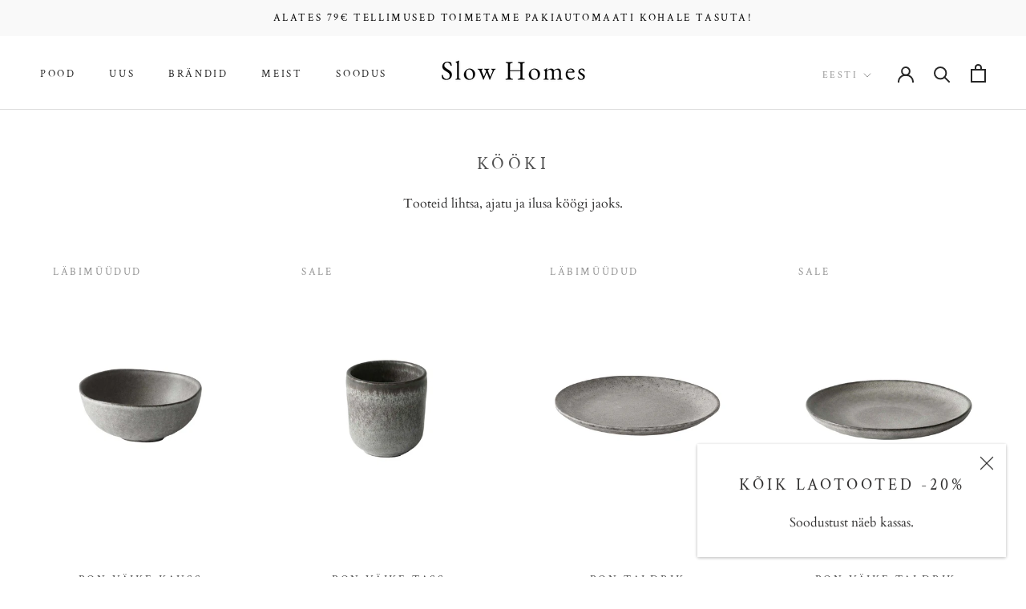

--- FILE ---
content_type: text/html; charset=utf-8
request_url: https://slowhomes.ee/et-en/collections/kitchen
body_size: 32748
content:
<!doctype html>

<html class="no-js" lang="et">
  <head>
    <meta name="facebook-domain-verification" content="ibdvhpktqkrut9jqa3thq4z63otrwn" />
    <meta charset="utf-8"> 
    <meta http-equiv="X-UA-Compatible" content="IE=edge,chrome=1">
    <meta name="viewport" content="width=device-width, initial-scale=1.0, height=device-height, minimum-scale=1.0, maximum-scale=1.0">
    <meta name="theme-color" content="">
    <script src="https://cdnjs.cloudflare.com/ajax/libs/jquery/3.2.1/jquery.min.js"></script>

    <title>
      KÖÖKI &ndash; Slow Homes
    </title><meta name="description" content="Tooteid lihtsa, ajatu ja ilusa köögi jaoks."><link rel="canonical" href="https://slowhomes.ee/et-en/collections/kitchen"><meta property="og:type" content="website">
  <meta property="og:title" content="KÖÖKI">
  <meta property="og:image" content="http://slowhomes.ee/cdn/shop/files/Bonvaikekauss.jpg?v=1710595162">
  <meta property="og:image:secure_url" content="https://slowhomes.ee/cdn/shop/files/Bonvaikekauss.jpg?v=1710595162">
  <meta property="og:image:width" content="2500">
  <meta property="og:image:height" content="2500"><meta property="og:description" content="Tooteid lihtsa, ajatu ja ilusa köögi jaoks."><meta property="og:url" content="https://slowhomes.ee/et-en/collections/kitchen">
<meta property="og:site_name" content="Slow Homes"><meta name="twitter:card" content="summary"><meta name="twitter:title" content="KÖÖKI">
  <meta name="twitter:description" content="Tooteid lihtsa, ajatu ja ilusa köögi jaoks.">
  <meta name="twitter:image" content="https://slowhomes.ee/cdn/shop/files/Bonvaikekauss_600x600_crop_center.jpg?v=1710595162">
    <style>
  @font-face {
  font-family: "Crimson Text";
  font-weight: 400;
  font-style: normal;
  font-display: fallback;
  src: url("//slowhomes.ee/cdn/fonts/crimson_text/crimsontext_n4.a9a5f5ab47c6f5346e7cd274511a5d08c59fb906.woff2") format("woff2"),
       url("//slowhomes.ee/cdn/fonts/crimson_text/crimsontext_n4.e89f2f0678223181d995b90850b6894b928b2f96.woff") format("woff");
}

  @font-face {
  font-family: Cardo;
  font-weight: 400;
  font-style: normal;
  font-display: fallback;
  src: url("//slowhomes.ee/cdn/fonts/cardo/cardo_n4.8d7bdd0369840597cbb62dc8a447619701d8d34a.woff2") format("woff2"),
       url("//slowhomes.ee/cdn/fonts/cardo/cardo_n4.23b63d1eff80cb5da813c4cccb6427058253ce24.woff") format("woff");
}


  @font-face {
  font-family: Cardo;
  font-weight: 700;
  font-style: normal;
  font-display: fallback;
  src: url("//slowhomes.ee/cdn/fonts/cardo/cardo_n7.d1764502b55968f897125797ed59f6abd5dc8593.woff2") format("woff2"),
       url("//slowhomes.ee/cdn/fonts/cardo/cardo_n7.b5d64d4147ade913d679fed9918dc44cbe8121d2.woff") format("woff");
}

  @font-face {
  font-family: Cardo;
  font-weight: 400;
  font-style: italic;
  font-display: fallback;
  src: url("//slowhomes.ee/cdn/fonts/cardo/cardo_i4.0e32d2e32a36e77888e9a063b238f6034ace33a8.woff2") format("woff2"),
       url("//slowhomes.ee/cdn/fonts/cardo/cardo_i4.40eb4278c959c5ae2eecf636849faa186b42d298.woff") format("woff");
}

  

  :root {
    --heading-font-family : "Crimson Text", serif;
    --heading-font-weight : 400;
    --heading-font-style  : normal;

    --text-font-family : Cardo, serif;
    --text-font-weight : 400;
    --text-font-style  : normal;

    --base-text-font-size   : 16px;
    --default-text-font-size: 14px;--background          : #ffffff;
    --background-rgb      : 255, 255, 255;
    --light-background    : #ffffff;
    --light-background-rgb: 255, 255, 255;
    --heading-color       : #505050;
    --text-color          : #2d2c2c;
    --text-color-rgb      : 45, 44, 44;
    --text-color-light    : #939393;
    --text-color-light-rgb: 147, 147, 147;
    --link-color          : #323232;
    --link-color-rgb      : 50, 50, 50;
    --border-color        : #e0dfdf;
    --border-color-rgb    : 224, 223, 223;

    --button-background    : #5c5c5c;
    --button-background-rgb: 92, 92, 92;
    --button-text-color    : #ffffff;

    --header-background       : #ffffff;
    --header-heading-color    : #262626;
    --header-light-text-color : #939393;
    --header-border-color     : #dedede;

    --footer-background    : #ffffff;
    --footer-text-color    : #323232;
    --footer-heading-color : #2d2d2d;
    --footer-border-color  : #e0e0e0;

    --navigation-background      : #ffffff;
    --navigation-background-rgb  : 255, 255, 255;
    --navigation-text-color      : #5c5c5c;
    --navigation-text-color-light: rgba(92, 92, 92, 0.5);
    --navigation-border-color    : rgba(92, 92, 92, 0.25);

    --newsletter-popup-background     : #ffffff;
    --newsletter-popup-text-color     : #2e2d2d;
    --newsletter-popup-text-color-rgb : 46, 45, 45;

    --secondary-elements-background       : #5c5c5c;
    --secondary-elements-background-rgb   : 92, 92, 92;
    --secondary-elements-text-color       : #ffffff;
    --secondary-elements-text-color-light : rgba(255, 255, 255, 0.5);
    --secondary-elements-border-color     : rgba(255, 255, 255, 0.25);

    --product-sale-price-color    : #000000;
    --product-sale-price-color-rgb: 0, 0, 0;

    /* Products */

    --horizontal-spacing-four-products-per-row: 60px;
        --horizontal-spacing-two-products-per-row : 60px;

    --vertical-spacing-four-products-per-row: 80px;
        --vertical-spacing-two-products-per-row : 100px;

    /* Animation */
    --drawer-transition-timing: cubic-bezier(0.645, 0.045, 0.355, 1);
    --header-base-height: 80px; /* We set a default for browsers that do not support CSS variables */

    /* Cursors */
    --cursor-zoom-in-svg    : url(//slowhomes.ee/cdn/shop/t/3/assets/cursor-zoom-in.svg?v=1792140941647590111631996787);
    --cursor-zoom-in-2x-svg : url(//slowhomes.ee/cdn/shop/t/3/assets/cursor-zoom-in-2x.svg?v=126092131720763024911631996787);
  }
</style>

<script>
  // IE11 does not have support for CSS variables, so we have to polyfill them
  if (!(((window || {}).CSS || {}).supports && window.CSS.supports('(--a: 0)'))) {
    const script = document.createElement('script');
    script.type = 'text/javascript';
    script.src = 'https://cdn.jsdelivr.net/npm/css-vars-ponyfill@2';
    script.onload = function() {
      cssVars({});
    };

    document.getElementsByTagName('head')[0].appendChild(script);
  }
</script>

    <script>window.performance && window.performance.mark && window.performance.mark('shopify.content_for_header.start');</script><meta id="shopify-digital-wallet" name="shopify-digital-wallet" content="/54207676607/digital_wallets/dialog">
<meta name="shopify-checkout-api-token" content="fcbec20a35d9f09b69a2468f575a3da5">
<meta id="in-context-paypal-metadata" data-shop-id="54207676607" data-venmo-supported="false" data-environment="production" data-locale="en_US" data-paypal-v4="true" data-currency="EUR">
<link rel="alternate" type="application/atom+xml" title="Feed" href="/et-en/collections/kitchen.atom" />
<link rel="next" href="/et-en/collections/kitchen?page=2">
<link rel="alternate" hreflang="x-default" href="https://slowhomes.ee/collections/kitchen">
<link rel="alternate" hreflang="et" href="https://slowhomes.ee/collections/kitchen">
<link rel="alternate" hreflang="en" href="https://slowhomes.ee/en/collections/kitchen">
<link rel="alternate" hreflang="et-AC" href="https://slowhomes.ee/et-en/collections/kitchen">
<link rel="alternate" hreflang="en-AC" href="https://slowhomes.ee/en-en/collections/kitchen">
<link rel="alternate" hreflang="et-AD" href="https://slowhomes.ee/et-en/collections/kitchen">
<link rel="alternate" hreflang="en-AD" href="https://slowhomes.ee/en-en/collections/kitchen">
<link rel="alternate" hreflang="et-AE" href="https://slowhomes.ee/et-en/collections/kitchen">
<link rel="alternate" hreflang="en-AE" href="https://slowhomes.ee/en-en/collections/kitchen">
<link rel="alternate" hreflang="et-AF" href="https://slowhomes.ee/et-en/collections/kitchen">
<link rel="alternate" hreflang="en-AF" href="https://slowhomes.ee/en-en/collections/kitchen">
<link rel="alternate" hreflang="et-AG" href="https://slowhomes.ee/et-en/collections/kitchen">
<link rel="alternate" hreflang="en-AG" href="https://slowhomes.ee/en-en/collections/kitchen">
<link rel="alternate" hreflang="et-AI" href="https://slowhomes.ee/et-en/collections/kitchen">
<link rel="alternate" hreflang="en-AI" href="https://slowhomes.ee/en-en/collections/kitchen">
<link rel="alternate" hreflang="et-AL" href="https://slowhomes.ee/et-en/collections/kitchen">
<link rel="alternate" hreflang="en-AL" href="https://slowhomes.ee/en-en/collections/kitchen">
<link rel="alternate" hreflang="et-AM" href="https://slowhomes.ee/et-en/collections/kitchen">
<link rel="alternate" hreflang="en-AM" href="https://slowhomes.ee/en-en/collections/kitchen">
<link rel="alternate" hreflang="et-AO" href="https://slowhomes.ee/et-en/collections/kitchen">
<link rel="alternate" hreflang="en-AO" href="https://slowhomes.ee/en-en/collections/kitchen">
<link rel="alternate" hreflang="et-AR" href="https://slowhomes.ee/et-en/collections/kitchen">
<link rel="alternate" hreflang="en-AR" href="https://slowhomes.ee/en-en/collections/kitchen">
<link rel="alternate" hreflang="et-AT" href="https://slowhomes.ee/et-en/collections/kitchen">
<link rel="alternate" hreflang="en-AT" href="https://slowhomes.ee/en-en/collections/kitchen">
<link rel="alternate" hreflang="et-AU" href="https://slowhomes.ee/et-en/collections/kitchen">
<link rel="alternate" hreflang="en-AU" href="https://slowhomes.ee/en-en/collections/kitchen">
<link rel="alternate" hreflang="et-AW" href="https://slowhomes.ee/et-en/collections/kitchen">
<link rel="alternate" hreflang="en-AW" href="https://slowhomes.ee/en-en/collections/kitchen">
<link rel="alternate" hreflang="et-AX" href="https://slowhomes.ee/et-en/collections/kitchen">
<link rel="alternate" hreflang="en-AX" href="https://slowhomes.ee/en-en/collections/kitchen">
<link rel="alternate" hreflang="et-AZ" href="https://slowhomes.ee/et-en/collections/kitchen">
<link rel="alternate" hreflang="en-AZ" href="https://slowhomes.ee/en-en/collections/kitchen">
<link rel="alternate" hreflang="et-BA" href="https://slowhomes.ee/et-en/collections/kitchen">
<link rel="alternate" hreflang="en-BA" href="https://slowhomes.ee/en-en/collections/kitchen">
<link rel="alternate" hreflang="et-BB" href="https://slowhomes.ee/et-en/collections/kitchen">
<link rel="alternate" hreflang="en-BB" href="https://slowhomes.ee/en-en/collections/kitchen">
<link rel="alternate" hreflang="et-BD" href="https://slowhomes.ee/et-en/collections/kitchen">
<link rel="alternate" hreflang="en-BD" href="https://slowhomes.ee/en-en/collections/kitchen">
<link rel="alternate" hreflang="et-BE" href="https://slowhomes.ee/et-en/collections/kitchen">
<link rel="alternate" hreflang="en-BE" href="https://slowhomes.ee/en-en/collections/kitchen">
<link rel="alternate" hreflang="et-BF" href="https://slowhomes.ee/et-en/collections/kitchen">
<link rel="alternate" hreflang="en-BF" href="https://slowhomes.ee/en-en/collections/kitchen">
<link rel="alternate" hreflang="et-BG" href="https://slowhomes.ee/et-en/collections/kitchen">
<link rel="alternate" hreflang="en-BG" href="https://slowhomes.ee/en-en/collections/kitchen">
<link rel="alternate" hreflang="et-BH" href="https://slowhomes.ee/et-en/collections/kitchen">
<link rel="alternate" hreflang="en-BH" href="https://slowhomes.ee/en-en/collections/kitchen">
<link rel="alternate" hreflang="et-BI" href="https://slowhomes.ee/et-en/collections/kitchen">
<link rel="alternate" hreflang="en-BI" href="https://slowhomes.ee/en-en/collections/kitchen">
<link rel="alternate" hreflang="et-BJ" href="https://slowhomes.ee/et-en/collections/kitchen">
<link rel="alternate" hreflang="en-BJ" href="https://slowhomes.ee/en-en/collections/kitchen">
<link rel="alternate" hreflang="et-BL" href="https://slowhomes.ee/et-en/collections/kitchen">
<link rel="alternate" hreflang="en-BL" href="https://slowhomes.ee/en-en/collections/kitchen">
<link rel="alternate" hreflang="et-BM" href="https://slowhomes.ee/et-en/collections/kitchen">
<link rel="alternate" hreflang="en-BM" href="https://slowhomes.ee/en-en/collections/kitchen">
<link rel="alternate" hreflang="et-BN" href="https://slowhomes.ee/et-en/collections/kitchen">
<link rel="alternate" hreflang="en-BN" href="https://slowhomes.ee/en-en/collections/kitchen">
<link rel="alternate" hreflang="et-BO" href="https://slowhomes.ee/et-en/collections/kitchen">
<link rel="alternate" hreflang="en-BO" href="https://slowhomes.ee/en-en/collections/kitchen">
<link rel="alternate" hreflang="et-BQ" href="https://slowhomes.ee/et-en/collections/kitchen">
<link rel="alternate" hreflang="en-BQ" href="https://slowhomes.ee/en-en/collections/kitchen">
<link rel="alternate" hreflang="et-BR" href="https://slowhomes.ee/et-en/collections/kitchen">
<link rel="alternate" hreflang="en-BR" href="https://slowhomes.ee/en-en/collections/kitchen">
<link rel="alternate" hreflang="et-BS" href="https://slowhomes.ee/et-en/collections/kitchen">
<link rel="alternate" hreflang="en-BS" href="https://slowhomes.ee/en-en/collections/kitchen">
<link rel="alternate" hreflang="et-BT" href="https://slowhomes.ee/et-en/collections/kitchen">
<link rel="alternate" hreflang="en-BT" href="https://slowhomes.ee/en-en/collections/kitchen">
<link rel="alternate" hreflang="et-BW" href="https://slowhomes.ee/et-en/collections/kitchen">
<link rel="alternate" hreflang="en-BW" href="https://slowhomes.ee/en-en/collections/kitchen">
<link rel="alternate" hreflang="et-BY" href="https://slowhomes.ee/et-en/collections/kitchen">
<link rel="alternate" hreflang="en-BY" href="https://slowhomes.ee/en-en/collections/kitchen">
<link rel="alternate" hreflang="et-BZ" href="https://slowhomes.ee/et-en/collections/kitchen">
<link rel="alternate" hreflang="en-BZ" href="https://slowhomes.ee/en-en/collections/kitchen">
<link rel="alternate" hreflang="et-CA" href="https://slowhomes.ee/et-en/collections/kitchen">
<link rel="alternate" hreflang="en-CA" href="https://slowhomes.ee/en-en/collections/kitchen">
<link rel="alternate" hreflang="et-CC" href="https://slowhomes.ee/et-en/collections/kitchen">
<link rel="alternate" hreflang="en-CC" href="https://slowhomes.ee/en-en/collections/kitchen">
<link rel="alternate" hreflang="et-CD" href="https://slowhomes.ee/et-en/collections/kitchen">
<link rel="alternate" hreflang="en-CD" href="https://slowhomes.ee/en-en/collections/kitchen">
<link rel="alternate" hreflang="et-CF" href="https://slowhomes.ee/et-en/collections/kitchen">
<link rel="alternate" hreflang="en-CF" href="https://slowhomes.ee/en-en/collections/kitchen">
<link rel="alternate" hreflang="et-CG" href="https://slowhomes.ee/et-en/collections/kitchen">
<link rel="alternate" hreflang="en-CG" href="https://slowhomes.ee/en-en/collections/kitchen">
<link rel="alternate" hreflang="et-CH" href="https://slowhomes.ee/et-en/collections/kitchen">
<link rel="alternate" hreflang="en-CH" href="https://slowhomes.ee/en-en/collections/kitchen">
<link rel="alternate" hreflang="et-CI" href="https://slowhomes.ee/et-en/collections/kitchen">
<link rel="alternate" hreflang="en-CI" href="https://slowhomes.ee/en-en/collections/kitchen">
<link rel="alternate" hreflang="et-CK" href="https://slowhomes.ee/et-en/collections/kitchen">
<link rel="alternate" hreflang="en-CK" href="https://slowhomes.ee/en-en/collections/kitchen">
<link rel="alternate" hreflang="et-CL" href="https://slowhomes.ee/et-en/collections/kitchen">
<link rel="alternate" hreflang="en-CL" href="https://slowhomes.ee/en-en/collections/kitchen">
<link rel="alternate" hreflang="et-CM" href="https://slowhomes.ee/et-en/collections/kitchen">
<link rel="alternate" hreflang="en-CM" href="https://slowhomes.ee/en-en/collections/kitchen">
<link rel="alternate" hreflang="et-CN" href="https://slowhomes.ee/et-en/collections/kitchen">
<link rel="alternate" hreflang="en-CN" href="https://slowhomes.ee/en-en/collections/kitchen">
<link rel="alternate" hreflang="et-CO" href="https://slowhomes.ee/et-en/collections/kitchen">
<link rel="alternate" hreflang="en-CO" href="https://slowhomes.ee/en-en/collections/kitchen">
<link rel="alternate" hreflang="et-CR" href="https://slowhomes.ee/et-en/collections/kitchen">
<link rel="alternate" hreflang="en-CR" href="https://slowhomes.ee/en-en/collections/kitchen">
<link rel="alternate" hreflang="et-CV" href="https://slowhomes.ee/et-en/collections/kitchen">
<link rel="alternate" hreflang="en-CV" href="https://slowhomes.ee/en-en/collections/kitchen">
<link rel="alternate" hreflang="et-CW" href="https://slowhomes.ee/et-en/collections/kitchen">
<link rel="alternate" hreflang="en-CW" href="https://slowhomes.ee/en-en/collections/kitchen">
<link rel="alternate" hreflang="et-CX" href="https://slowhomes.ee/et-en/collections/kitchen">
<link rel="alternate" hreflang="en-CX" href="https://slowhomes.ee/en-en/collections/kitchen">
<link rel="alternate" hreflang="et-CY" href="https://slowhomes.ee/et-en/collections/kitchen">
<link rel="alternate" hreflang="en-CY" href="https://slowhomes.ee/en-en/collections/kitchen">
<link rel="alternate" hreflang="et-CZ" href="https://slowhomes.ee/et-en/collections/kitchen">
<link rel="alternate" hreflang="en-CZ" href="https://slowhomes.ee/en-en/collections/kitchen">
<link rel="alternate" hreflang="et-DE" href="https://slowhomes.ee/et-en/collections/kitchen">
<link rel="alternate" hreflang="en-DE" href="https://slowhomes.ee/en-en/collections/kitchen">
<link rel="alternate" hreflang="et-DJ" href="https://slowhomes.ee/et-en/collections/kitchen">
<link rel="alternate" hreflang="en-DJ" href="https://slowhomes.ee/en-en/collections/kitchen">
<link rel="alternate" hreflang="et-DK" href="https://slowhomes.ee/et-en/collections/kitchen">
<link rel="alternate" hreflang="en-DK" href="https://slowhomes.ee/en-en/collections/kitchen">
<link rel="alternate" hreflang="et-DM" href="https://slowhomes.ee/et-en/collections/kitchen">
<link rel="alternate" hreflang="en-DM" href="https://slowhomes.ee/en-en/collections/kitchen">
<link rel="alternate" hreflang="et-DO" href="https://slowhomes.ee/et-en/collections/kitchen">
<link rel="alternate" hreflang="en-DO" href="https://slowhomes.ee/en-en/collections/kitchen">
<link rel="alternate" hreflang="et-DZ" href="https://slowhomes.ee/et-en/collections/kitchen">
<link rel="alternate" hreflang="en-DZ" href="https://slowhomes.ee/en-en/collections/kitchen">
<link rel="alternate" hreflang="et-EC" href="https://slowhomes.ee/et-en/collections/kitchen">
<link rel="alternate" hreflang="en-EC" href="https://slowhomes.ee/en-en/collections/kitchen">
<link rel="alternate" hreflang="et-EG" href="https://slowhomes.ee/et-en/collections/kitchen">
<link rel="alternate" hreflang="en-EG" href="https://slowhomes.ee/en-en/collections/kitchen">
<link rel="alternate" hreflang="et-EH" href="https://slowhomes.ee/et-en/collections/kitchen">
<link rel="alternate" hreflang="en-EH" href="https://slowhomes.ee/en-en/collections/kitchen">
<link rel="alternate" hreflang="et-ER" href="https://slowhomes.ee/et-en/collections/kitchen">
<link rel="alternate" hreflang="en-ER" href="https://slowhomes.ee/en-en/collections/kitchen">
<link rel="alternate" hreflang="et-ES" href="https://slowhomes.ee/et-en/collections/kitchen">
<link rel="alternate" hreflang="en-ES" href="https://slowhomes.ee/en-en/collections/kitchen">
<link rel="alternate" hreflang="et-ET" href="https://slowhomes.ee/et-en/collections/kitchen">
<link rel="alternate" hreflang="en-ET" href="https://slowhomes.ee/en-en/collections/kitchen">
<link rel="alternate" hreflang="et-FI" href="https://slowhomes.ee/et-en/collections/kitchen">
<link rel="alternate" hreflang="en-FI" href="https://slowhomes.ee/en-en/collections/kitchen">
<link rel="alternate" hreflang="et-FJ" href="https://slowhomes.ee/et-en/collections/kitchen">
<link rel="alternate" hreflang="en-FJ" href="https://slowhomes.ee/en-en/collections/kitchen">
<link rel="alternate" hreflang="et-FK" href="https://slowhomes.ee/et-en/collections/kitchen">
<link rel="alternate" hreflang="en-FK" href="https://slowhomes.ee/en-en/collections/kitchen">
<link rel="alternate" hreflang="et-FO" href="https://slowhomes.ee/et-en/collections/kitchen">
<link rel="alternate" hreflang="en-FO" href="https://slowhomes.ee/en-en/collections/kitchen">
<link rel="alternate" hreflang="et-FR" href="https://slowhomes.ee/et-en/collections/kitchen">
<link rel="alternate" hreflang="en-FR" href="https://slowhomes.ee/en-en/collections/kitchen">
<link rel="alternate" hreflang="et-GA" href="https://slowhomes.ee/et-en/collections/kitchen">
<link rel="alternate" hreflang="en-GA" href="https://slowhomes.ee/en-en/collections/kitchen">
<link rel="alternate" hreflang="et-GB" href="https://slowhomes.ee/et-en/collections/kitchen">
<link rel="alternate" hreflang="en-GB" href="https://slowhomes.ee/en-en/collections/kitchen">
<link rel="alternate" hreflang="et-GD" href="https://slowhomes.ee/et-en/collections/kitchen">
<link rel="alternate" hreflang="en-GD" href="https://slowhomes.ee/en-en/collections/kitchen">
<link rel="alternate" hreflang="et-GE" href="https://slowhomes.ee/et-en/collections/kitchen">
<link rel="alternate" hreflang="en-GE" href="https://slowhomes.ee/en-en/collections/kitchen">
<link rel="alternate" hreflang="et-GF" href="https://slowhomes.ee/et-en/collections/kitchen">
<link rel="alternate" hreflang="en-GF" href="https://slowhomes.ee/en-en/collections/kitchen">
<link rel="alternate" hreflang="et-GG" href="https://slowhomes.ee/et-en/collections/kitchen">
<link rel="alternate" hreflang="en-GG" href="https://slowhomes.ee/en-en/collections/kitchen">
<link rel="alternate" hreflang="et-GH" href="https://slowhomes.ee/et-en/collections/kitchen">
<link rel="alternate" hreflang="en-GH" href="https://slowhomes.ee/en-en/collections/kitchen">
<link rel="alternate" hreflang="et-GI" href="https://slowhomes.ee/et-en/collections/kitchen">
<link rel="alternate" hreflang="en-GI" href="https://slowhomes.ee/en-en/collections/kitchen">
<link rel="alternate" hreflang="et-GL" href="https://slowhomes.ee/et-en/collections/kitchen">
<link rel="alternate" hreflang="en-GL" href="https://slowhomes.ee/en-en/collections/kitchen">
<link rel="alternate" hreflang="et-GM" href="https://slowhomes.ee/et-en/collections/kitchen">
<link rel="alternate" hreflang="en-GM" href="https://slowhomes.ee/en-en/collections/kitchen">
<link rel="alternate" hreflang="et-GN" href="https://slowhomes.ee/et-en/collections/kitchen">
<link rel="alternate" hreflang="en-GN" href="https://slowhomes.ee/en-en/collections/kitchen">
<link rel="alternate" hreflang="et-GP" href="https://slowhomes.ee/et-en/collections/kitchen">
<link rel="alternate" hreflang="en-GP" href="https://slowhomes.ee/en-en/collections/kitchen">
<link rel="alternate" hreflang="et-GQ" href="https://slowhomes.ee/et-en/collections/kitchen">
<link rel="alternate" hreflang="en-GQ" href="https://slowhomes.ee/en-en/collections/kitchen">
<link rel="alternate" hreflang="et-GR" href="https://slowhomes.ee/et-en/collections/kitchen">
<link rel="alternate" hreflang="en-GR" href="https://slowhomes.ee/en-en/collections/kitchen">
<link rel="alternate" hreflang="et-GS" href="https://slowhomes.ee/et-en/collections/kitchen">
<link rel="alternate" hreflang="en-GS" href="https://slowhomes.ee/en-en/collections/kitchen">
<link rel="alternate" hreflang="et-GT" href="https://slowhomes.ee/et-en/collections/kitchen">
<link rel="alternate" hreflang="en-GT" href="https://slowhomes.ee/en-en/collections/kitchen">
<link rel="alternate" hreflang="et-GW" href="https://slowhomes.ee/et-en/collections/kitchen">
<link rel="alternate" hreflang="en-GW" href="https://slowhomes.ee/en-en/collections/kitchen">
<link rel="alternate" hreflang="et-GY" href="https://slowhomes.ee/et-en/collections/kitchen">
<link rel="alternate" hreflang="en-GY" href="https://slowhomes.ee/en-en/collections/kitchen">
<link rel="alternate" hreflang="et-HK" href="https://slowhomes.ee/et-en/collections/kitchen">
<link rel="alternate" hreflang="en-HK" href="https://slowhomes.ee/en-en/collections/kitchen">
<link rel="alternate" hreflang="et-HN" href="https://slowhomes.ee/et-en/collections/kitchen">
<link rel="alternate" hreflang="en-HN" href="https://slowhomes.ee/en-en/collections/kitchen">
<link rel="alternate" hreflang="et-HR" href="https://slowhomes.ee/et-en/collections/kitchen">
<link rel="alternate" hreflang="en-HR" href="https://slowhomes.ee/en-en/collections/kitchen">
<link rel="alternate" hreflang="et-HT" href="https://slowhomes.ee/et-en/collections/kitchen">
<link rel="alternate" hreflang="en-HT" href="https://slowhomes.ee/en-en/collections/kitchen">
<link rel="alternate" hreflang="et-HU" href="https://slowhomes.ee/et-en/collections/kitchen">
<link rel="alternate" hreflang="en-HU" href="https://slowhomes.ee/en-en/collections/kitchen">
<link rel="alternate" hreflang="et-ID" href="https://slowhomes.ee/et-en/collections/kitchen">
<link rel="alternate" hreflang="en-ID" href="https://slowhomes.ee/en-en/collections/kitchen">
<link rel="alternate" hreflang="et-IE" href="https://slowhomes.ee/et-en/collections/kitchen">
<link rel="alternate" hreflang="en-IE" href="https://slowhomes.ee/en-en/collections/kitchen">
<link rel="alternate" hreflang="et-IL" href="https://slowhomes.ee/et-en/collections/kitchen">
<link rel="alternate" hreflang="en-IL" href="https://slowhomes.ee/en-en/collections/kitchen">
<link rel="alternate" hreflang="et-IM" href="https://slowhomes.ee/et-en/collections/kitchen">
<link rel="alternate" hreflang="en-IM" href="https://slowhomes.ee/en-en/collections/kitchen">
<link rel="alternate" hreflang="et-IN" href="https://slowhomes.ee/et-en/collections/kitchen">
<link rel="alternate" hreflang="en-IN" href="https://slowhomes.ee/en-en/collections/kitchen">
<link rel="alternate" hreflang="et-IO" href="https://slowhomes.ee/et-en/collections/kitchen">
<link rel="alternate" hreflang="en-IO" href="https://slowhomes.ee/en-en/collections/kitchen">
<link rel="alternate" hreflang="et-IQ" href="https://slowhomes.ee/et-en/collections/kitchen">
<link rel="alternate" hreflang="en-IQ" href="https://slowhomes.ee/en-en/collections/kitchen">
<link rel="alternate" hreflang="et-IS" href="https://slowhomes.ee/et-en/collections/kitchen">
<link rel="alternate" hreflang="en-IS" href="https://slowhomes.ee/en-en/collections/kitchen">
<link rel="alternate" hreflang="et-IT" href="https://slowhomes.ee/et-en/collections/kitchen">
<link rel="alternate" hreflang="en-IT" href="https://slowhomes.ee/en-en/collections/kitchen">
<link rel="alternate" hreflang="et-JE" href="https://slowhomes.ee/et-en/collections/kitchen">
<link rel="alternate" hreflang="en-JE" href="https://slowhomes.ee/en-en/collections/kitchen">
<link rel="alternate" hreflang="et-JM" href="https://slowhomes.ee/et-en/collections/kitchen">
<link rel="alternate" hreflang="en-JM" href="https://slowhomes.ee/en-en/collections/kitchen">
<link rel="alternate" hreflang="et-JO" href="https://slowhomes.ee/et-en/collections/kitchen">
<link rel="alternate" hreflang="en-JO" href="https://slowhomes.ee/en-en/collections/kitchen">
<link rel="alternate" hreflang="et-JP" href="https://slowhomes.ee/et-en/collections/kitchen">
<link rel="alternate" hreflang="en-JP" href="https://slowhomes.ee/en-en/collections/kitchen">
<link rel="alternate" hreflang="et-KE" href="https://slowhomes.ee/et-en/collections/kitchen">
<link rel="alternate" hreflang="en-KE" href="https://slowhomes.ee/en-en/collections/kitchen">
<link rel="alternate" hreflang="et-KG" href="https://slowhomes.ee/et-en/collections/kitchen">
<link rel="alternate" hreflang="en-KG" href="https://slowhomes.ee/en-en/collections/kitchen">
<link rel="alternate" hreflang="et-KH" href="https://slowhomes.ee/et-en/collections/kitchen">
<link rel="alternate" hreflang="en-KH" href="https://slowhomes.ee/en-en/collections/kitchen">
<link rel="alternate" hreflang="et-KI" href="https://slowhomes.ee/et-en/collections/kitchen">
<link rel="alternate" hreflang="en-KI" href="https://slowhomes.ee/en-en/collections/kitchen">
<link rel="alternate" hreflang="et-KM" href="https://slowhomes.ee/et-en/collections/kitchen">
<link rel="alternate" hreflang="en-KM" href="https://slowhomes.ee/en-en/collections/kitchen">
<link rel="alternate" hreflang="et-KN" href="https://slowhomes.ee/et-en/collections/kitchen">
<link rel="alternate" hreflang="en-KN" href="https://slowhomes.ee/en-en/collections/kitchen">
<link rel="alternate" hreflang="et-KR" href="https://slowhomes.ee/et-en/collections/kitchen">
<link rel="alternate" hreflang="en-KR" href="https://slowhomes.ee/en-en/collections/kitchen">
<link rel="alternate" hreflang="et-KW" href="https://slowhomes.ee/et-en/collections/kitchen">
<link rel="alternate" hreflang="en-KW" href="https://slowhomes.ee/en-en/collections/kitchen">
<link rel="alternate" hreflang="et-KY" href="https://slowhomes.ee/et-en/collections/kitchen">
<link rel="alternate" hreflang="en-KY" href="https://slowhomes.ee/en-en/collections/kitchen">
<link rel="alternate" hreflang="et-KZ" href="https://slowhomes.ee/et-en/collections/kitchen">
<link rel="alternate" hreflang="en-KZ" href="https://slowhomes.ee/en-en/collections/kitchen">
<link rel="alternate" hreflang="et-LA" href="https://slowhomes.ee/et-en/collections/kitchen">
<link rel="alternate" hreflang="en-LA" href="https://slowhomes.ee/en-en/collections/kitchen">
<link rel="alternate" hreflang="et-LB" href="https://slowhomes.ee/et-en/collections/kitchen">
<link rel="alternate" hreflang="en-LB" href="https://slowhomes.ee/en-en/collections/kitchen">
<link rel="alternate" hreflang="et-LC" href="https://slowhomes.ee/et-en/collections/kitchen">
<link rel="alternate" hreflang="en-LC" href="https://slowhomes.ee/en-en/collections/kitchen">
<link rel="alternate" hreflang="et-LI" href="https://slowhomes.ee/et-en/collections/kitchen">
<link rel="alternate" hreflang="en-LI" href="https://slowhomes.ee/en-en/collections/kitchen">
<link rel="alternate" hreflang="et-LK" href="https://slowhomes.ee/et-en/collections/kitchen">
<link rel="alternate" hreflang="en-LK" href="https://slowhomes.ee/en-en/collections/kitchen">
<link rel="alternate" hreflang="et-LR" href="https://slowhomes.ee/et-en/collections/kitchen">
<link rel="alternate" hreflang="en-LR" href="https://slowhomes.ee/en-en/collections/kitchen">
<link rel="alternate" hreflang="et-LS" href="https://slowhomes.ee/et-en/collections/kitchen">
<link rel="alternate" hreflang="en-LS" href="https://slowhomes.ee/en-en/collections/kitchen">
<link rel="alternate" hreflang="et-LT" href="https://slowhomes.ee/et-en/collections/kitchen">
<link rel="alternate" hreflang="en-LT" href="https://slowhomes.ee/en-en/collections/kitchen">
<link rel="alternate" hreflang="et-LU" href="https://slowhomes.ee/et-en/collections/kitchen">
<link rel="alternate" hreflang="en-LU" href="https://slowhomes.ee/en-en/collections/kitchen">
<link rel="alternate" hreflang="et-LV" href="https://slowhomes.ee/et-en/collections/kitchen">
<link rel="alternate" hreflang="en-LV" href="https://slowhomes.ee/en-en/collections/kitchen">
<link rel="alternate" hreflang="et-LY" href="https://slowhomes.ee/et-en/collections/kitchen">
<link rel="alternate" hreflang="en-LY" href="https://slowhomes.ee/en-en/collections/kitchen">
<link rel="alternate" hreflang="et-MA" href="https://slowhomes.ee/et-en/collections/kitchen">
<link rel="alternate" hreflang="en-MA" href="https://slowhomes.ee/en-en/collections/kitchen">
<link rel="alternate" hreflang="et-MC" href="https://slowhomes.ee/et-en/collections/kitchen">
<link rel="alternate" hreflang="en-MC" href="https://slowhomes.ee/en-en/collections/kitchen">
<link rel="alternate" hreflang="et-MD" href="https://slowhomes.ee/et-en/collections/kitchen">
<link rel="alternate" hreflang="en-MD" href="https://slowhomes.ee/en-en/collections/kitchen">
<link rel="alternate" hreflang="et-ME" href="https://slowhomes.ee/et-en/collections/kitchen">
<link rel="alternate" hreflang="en-ME" href="https://slowhomes.ee/en-en/collections/kitchen">
<link rel="alternate" hreflang="et-MF" href="https://slowhomes.ee/et-en/collections/kitchen">
<link rel="alternate" hreflang="en-MF" href="https://slowhomes.ee/en-en/collections/kitchen">
<link rel="alternate" hreflang="et-MG" href="https://slowhomes.ee/et-en/collections/kitchen">
<link rel="alternate" hreflang="en-MG" href="https://slowhomes.ee/en-en/collections/kitchen">
<link rel="alternate" hreflang="et-MK" href="https://slowhomes.ee/et-en/collections/kitchen">
<link rel="alternate" hreflang="en-MK" href="https://slowhomes.ee/en-en/collections/kitchen">
<link rel="alternate" hreflang="et-ML" href="https://slowhomes.ee/et-en/collections/kitchen">
<link rel="alternate" hreflang="en-ML" href="https://slowhomes.ee/en-en/collections/kitchen">
<link rel="alternate" hreflang="et-MM" href="https://slowhomes.ee/et-en/collections/kitchen">
<link rel="alternate" hreflang="en-MM" href="https://slowhomes.ee/en-en/collections/kitchen">
<link rel="alternate" hreflang="et-MN" href="https://slowhomes.ee/et-en/collections/kitchen">
<link rel="alternate" hreflang="en-MN" href="https://slowhomes.ee/en-en/collections/kitchen">
<link rel="alternate" hreflang="et-MO" href="https://slowhomes.ee/et-en/collections/kitchen">
<link rel="alternate" hreflang="en-MO" href="https://slowhomes.ee/en-en/collections/kitchen">
<link rel="alternate" hreflang="et-MQ" href="https://slowhomes.ee/et-en/collections/kitchen">
<link rel="alternate" hreflang="en-MQ" href="https://slowhomes.ee/en-en/collections/kitchen">
<link rel="alternate" hreflang="et-MR" href="https://slowhomes.ee/et-en/collections/kitchen">
<link rel="alternate" hreflang="en-MR" href="https://slowhomes.ee/en-en/collections/kitchen">
<link rel="alternate" hreflang="et-MS" href="https://slowhomes.ee/et-en/collections/kitchen">
<link rel="alternate" hreflang="en-MS" href="https://slowhomes.ee/en-en/collections/kitchen">
<link rel="alternate" hreflang="et-MT" href="https://slowhomes.ee/et-en/collections/kitchen">
<link rel="alternate" hreflang="en-MT" href="https://slowhomes.ee/en-en/collections/kitchen">
<link rel="alternate" hreflang="et-MU" href="https://slowhomes.ee/et-en/collections/kitchen">
<link rel="alternate" hreflang="en-MU" href="https://slowhomes.ee/en-en/collections/kitchen">
<link rel="alternate" hreflang="et-MV" href="https://slowhomes.ee/et-en/collections/kitchen">
<link rel="alternate" hreflang="en-MV" href="https://slowhomes.ee/en-en/collections/kitchen">
<link rel="alternate" hreflang="et-MW" href="https://slowhomes.ee/et-en/collections/kitchen">
<link rel="alternate" hreflang="en-MW" href="https://slowhomes.ee/en-en/collections/kitchen">
<link rel="alternate" hreflang="et-MX" href="https://slowhomes.ee/et-en/collections/kitchen">
<link rel="alternate" hreflang="en-MX" href="https://slowhomes.ee/en-en/collections/kitchen">
<link rel="alternate" hreflang="et-MY" href="https://slowhomes.ee/et-en/collections/kitchen">
<link rel="alternate" hreflang="en-MY" href="https://slowhomes.ee/en-en/collections/kitchen">
<link rel="alternate" hreflang="et-MZ" href="https://slowhomes.ee/et-en/collections/kitchen">
<link rel="alternate" hreflang="en-MZ" href="https://slowhomes.ee/en-en/collections/kitchen">
<link rel="alternate" hreflang="et-NA" href="https://slowhomes.ee/et-en/collections/kitchen">
<link rel="alternate" hreflang="en-NA" href="https://slowhomes.ee/en-en/collections/kitchen">
<link rel="alternate" hreflang="et-NC" href="https://slowhomes.ee/et-en/collections/kitchen">
<link rel="alternate" hreflang="en-NC" href="https://slowhomes.ee/en-en/collections/kitchen">
<link rel="alternate" hreflang="et-NE" href="https://slowhomes.ee/et-en/collections/kitchen">
<link rel="alternate" hreflang="en-NE" href="https://slowhomes.ee/en-en/collections/kitchen">
<link rel="alternate" hreflang="et-NF" href="https://slowhomes.ee/et-en/collections/kitchen">
<link rel="alternate" hreflang="en-NF" href="https://slowhomes.ee/en-en/collections/kitchen">
<link rel="alternate" hreflang="et-NG" href="https://slowhomes.ee/et-en/collections/kitchen">
<link rel="alternate" hreflang="en-NG" href="https://slowhomes.ee/en-en/collections/kitchen">
<link rel="alternate" hreflang="et-NI" href="https://slowhomes.ee/et-en/collections/kitchen">
<link rel="alternate" hreflang="en-NI" href="https://slowhomes.ee/en-en/collections/kitchen">
<link rel="alternate" hreflang="et-NL" href="https://slowhomes.ee/et-en/collections/kitchen">
<link rel="alternate" hreflang="en-NL" href="https://slowhomes.ee/en-en/collections/kitchen">
<link rel="alternate" hreflang="et-NO" href="https://slowhomes.ee/et-en/collections/kitchen">
<link rel="alternate" hreflang="en-NO" href="https://slowhomes.ee/en-en/collections/kitchen">
<link rel="alternate" hreflang="et-NP" href="https://slowhomes.ee/et-en/collections/kitchen">
<link rel="alternate" hreflang="en-NP" href="https://slowhomes.ee/en-en/collections/kitchen">
<link rel="alternate" hreflang="et-NR" href="https://slowhomes.ee/et-en/collections/kitchen">
<link rel="alternate" hreflang="en-NR" href="https://slowhomes.ee/en-en/collections/kitchen">
<link rel="alternate" hreflang="et-NU" href="https://slowhomes.ee/et-en/collections/kitchen">
<link rel="alternate" hreflang="en-NU" href="https://slowhomes.ee/en-en/collections/kitchen">
<link rel="alternate" hreflang="et-NZ" href="https://slowhomes.ee/et-en/collections/kitchen">
<link rel="alternate" hreflang="en-NZ" href="https://slowhomes.ee/en-en/collections/kitchen">
<link rel="alternate" hreflang="et-OM" href="https://slowhomes.ee/et-en/collections/kitchen">
<link rel="alternate" hreflang="en-OM" href="https://slowhomes.ee/en-en/collections/kitchen">
<link rel="alternate" hreflang="et-PA" href="https://slowhomes.ee/et-en/collections/kitchen">
<link rel="alternate" hreflang="en-PA" href="https://slowhomes.ee/en-en/collections/kitchen">
<link rel="alternate" hreflang="et-PE" href="https://slowhomes.ee/et-en/collections/kitchen">
<link rel="alternate" hreflang="en-PE" href="https://slowhomes.ee/en-en/collections/kitchen">
<link rel="alternate" hreflang="et-PF" href="https://slowhomes.ee/et-en/collections/kitchen">
<link rel="alternate" hreflang="en-PF" href="https://slowhomes.ee/en-en/collections/kitchen">
<link rel="alternate" hreflang="et-PG" href="https://slowhomes.ee/et-en/collections/kitchen">
<link rel="alternate" hreflang="en-PG" href="https://slowhomes.ee/en-en/collections/kitchen">
<link rel="alternate" hreflang="et-PH" href="https://slowhomes.ee/et-en/collections/kitchen">
<link rel="alternate" hreflang="en-PH" href="https://slowhomes.ee/en-en/collections/kitchen">
<link rel="alternate" hreflang="et-PK" href="https://slowhomes.ee/et-en/collections/kitchen">
<link rel="alternate" hreflang="en-PK" href="https://slowhomes.ee/en-en/collections/kitchen">
<link rel="alternate" hreflang="et-PL" href="https://slowhomes.ee/et-en/collections/kitchen">
<link rel="alternate" hreflang="en-PL" href="https://slowhomes.ee/en-en/collections/kitchen">
<link rel="alternate" hreflang="et-PM" href="https://slowhomes.ee/et-en/collections/kitchen">
<link rel="alternate" hreflang="en-PM" href="https://slowhomes.ee/en-en/collections/kitchen">
<link rel="alternate" hreflang="et-PN" href="https://slowhomes.ee/et-en/collections/kitchen">
<link rel="alternate" hreflang="en-PN" href="https://slowhomes.ee/en-en/collections/kitchen">
<link rel="alternate" hreflang="et-PS" href="https://slowhomes.ee/et-en/collections/kitchen">
<link rel="alternate" hreflang="en-PS" href="https://slowhomes.ee/en-en/collections/kitchen">
<link rel="alternate" hreflang="et-PT" href="https://slowhomes.ee/et-en/collections/kitchen">
<link rel="alternate" hreflang="en-PT" href="https://slowhomes.ee/en-en/collections/kitchen">
<link rel="alternate" hreflang="et-PY" href="https://slowhomes.ee/et-en/collections/kitchen">
<link rel="alternate" hreflang="en-PY" href="https://slowhomes.ee/en-en/collections/kitchen">
<link rel="alternate" hreflang="et-QA" href="https://slowhomes.ee/et-en/collections/kitchen">
<link rel="alternate" hreflang="en-QA" href="https://slowhomes.ee/en-en/collections/kitchen">
<link rel="alternate" hreflang="et-RE" href="https://slowhomes.ee/et-en/collections/kitchen">
<link rel="alternate" hreflang="en-RE" href="https://slowhomes.ee/en-en/collections/kitchen">
<link rel="alternate" hreflang="et-RO" href="https://slowhomes.ee/et-en/collections/kitchen">
<link rel="alternate" hreflang="en-RO" href="https://slowhomes.ee/en-en/collections/kitchen">
<link rel="alternate" hreflang="et-RS" href="https://slowhomes.ee/et-en/collections/kitchen">
<link rel="alternate" hreflang="en-RS" href="https://slowhomes.ee/en-en/collections/kitchen">
<link rel="alternate" hreflang="et-RU" href="https://slowhomes.ee/et-en/collections/kitchen">
<link rel="alternate" hreflang="en-RU" href="https://slowhomes.ee/en-en/collections/kitchen">
<link rel="alternate" hreflang="et-RW" href="https://slowhomes.ee/et-en/collections/kitchen">
<link rel="alternate" hreflang="en-RW" href="https://slowhomes.ee/en-en/collections/kitchen">
<link rel="alternate" hreflang="et-SA" href="https://slowhomes.ee/et-en/collections/kitchen">
<link rel="alternate" hreflang="en-SA" href="https://slowhomes.ee/en-en/collections/kitchen">
<link rel="alternate" hreflang="et-SB" href="https://slowhomes.ee/et-en/collections/kitchen">
<link rel="alternate" hreflang="en-SB" href="https://slowhomes.ee/en-en/collections/kitchen">
<link rel="alternate" hreflang="et-SC" href="https://slowhomes.ee/et-en/collections/kitchen">
<link rel="alternate" hreflang="en-SC" href="https://slowhomes.ee/en-en/collections/kitchen">
<link rel="alternate" hreflang="et-SD" href="https://slowhomes.ee/et-en/collections/kitchen">
<link rel="alternate" hreflang="en-SD" href="https://slowhomes.ee/en-en/collections/kitchen">
<link rel="alternate" hreflang="et-SE" href="https://slowhomes.ee/et-en/collections/kitchen">
<link rel="alternate" hreflang="en-SE" href="https://slowhomes.ee/en-en/collections/kitchen">
<link rel="alternate" hreflang="et-SG" href="https://slowhomes.ee/et-en/collections/kitchen">
<link rel="alternate" hreflang="en-SG" href="https://slowhomes.ee/en-en/collections/kitchen">
<link rel="alternate" hreflang="et-SH" href="https://slowhomes.ee/et-en/collections/kitchen">
<link rel="alternate" hreflang="en-SH" href="https://slowhomes.ee/en-en/collections/kitchen">
<link rel="alternate" hreflang="et-SI" href="https://slowhomes.ee/et-en/collections/kitchen">
<link rel="alternate" hreflang="en-SI" href="https://slowhomes.ee/en-en/collections/kitchen">
<link rel="alternate" hreflang="et-SJ" href="https://slowhomes.ee/et-en/collections/kitchen">
<link rel="alternate" hreflang="en-SJ" href="https://slowhomes.ee/en-en/collections/kitchen">
<link rel="alternate" hreflang="et-SK" href="https://slowhomes.ee/et-en/collections/kitchen">
<link rel="alternate" hreflang="en-SK" href="https://slowhomes.ee/en-en/collections/kitchen">
<link rel="alternate" hreflang="et-SL" href="https://slowhomes.ee/et-en/collections/kitchen">
<link rel="alternate" hreflang="en-SL" href="https://slowhomes.ee/en-en/collections/kitchen">
<link rel="alternate" hreflang="et-SM" href="https://slowhomes.ee/et-en/collections/kitchen">
<link rel="alternate" hreflang="en-SM" href="https://slowhomes.ee/en-en/collections/kitchen">
<link rel="alternate" hreflang="et-SN" href="https://slowhomes.ee/et-en/collections/kitchen">
<link rel="alternate" hreflang="en-SN" href="https://slowhomes.ee/en-en/collections/kitchen">
<link rel="alternate" hreflang="et-SO" href="https://slowhomes.ee/et-en/collections/kitchen">
<link rel="alternate" hreflang="en-SO" href="https://slowhomes.ee/en-en/collections/kitchen">
<link rel="alternate" hreflang="et-SR" href="https://slowhomes.ee/et-en/collections/kitchen">
<link rel="alternate" hreflang="en-SR" href="https://slowhomes.ee/en-en/collections/kitchen">
<link rel="alternate" hreflang="et-SS" href="https://slowhomes.ee/et-en/collections/kitchen">
<link rel="alternate" hreflang="en-SS" href="https://slowhomes.ee/en-en/collections/kitchen">
<link rel="alternate" hreflang="et-ST" href="https://slowhomes.ee/et-en/collections/kitchen">
<link rel="alternate" hreflang="en-ST" href="https://slowhomes.ee/en-en/collections/kitchen">
<link rel="alternate" hreflang="et-SV" href="https://slowhomes.ee/et-en/collections/kitchen">
<link rel="alternate" hreflang="en-SV" href="https://slowhomes.ee/en-en/collections/kitchen">
<link rel="alternate" hreflang="et-SX" href="https://slowhomes.ee/et-en/collections/kitchen">
<link rel="alternate" hreflang="en-SX" href="https://slowhomes.ee/en-en/collections/kitchen">
<link rel="alternate" hreflang="et-SZ" href="https://slowhomes.ee/et-en/collections/kitchen">
<link rel="alternate" hreflang="en-SZ" href="https://slowhomes.ee/en-en/collections/kitchen">
<link rel="alternate" hreflang="et-TA" href="https://slowhomes.ee/et-en/collections/kitchen">
<link rel="alternate" hreflang="en-TA" href="https://slowhomes.ee/en-en/collections/kitchen">
<link rel="alternate" hreflang="et-TC" href="https://slowhomes.ee/et-en/collections/kitchen">
<link rel="alternate" hreflang="en-TC" href="https://slowhomes.ee/en-en/collections/kitchen">
<link rel="alternate" hreflang="et-TD" href="https://slowhomes.ee/et-en/collections/kitchen">
<link rel="alternate" hreflang="en-TD" href="https://slowhomes.ee/en-en/collections/kitchen">
<link rel="alternate" hreflang="et-TF" href="https://slowhomes.ee/et-en/collections/kitchen">
<link rel="alternate" hreflang="en-TF" href="https://slowhomes.ee/en-en/collections/kitchen">
<link rel="alternate" hreflang="et-TG" href="https://slowhomes.ee/et-en/collections/kitchen">
<link rel="alternate" hreflang="en-TG" href="https://slowhomes.ee/en-en/collections/kitchen">
<link rel="alternate" hreflang="et-TH" href="https://slowhomes.ee/et-en/collections/kitchen">
<link rel="alternate" hreflang="en-TH" href="https://slowhomes.ee/en-en/collections/kitchen">
<link rel="alternate" hreflang="et-TJ" href="https://slowhomes.ee/et-en/collections/kitchen">
<link rel="alternate" hreflang="en-TJ" href="https://slowhomes.ee/en-en/collections/kitchen">
<link rel="alternate" hreflang="et-TK" href="https://slowhomes.ee/et-en/collections/kitchen">
<link rel="alternate" hreflang="en-TK" href="https://slowhomes.ee/en-en/collections/kitchen">
<link rel="alternate" hreflang="et-TL" href="https://slowhomes.ee/et-en/collections/kitchen">
<link rel="alternate" hreflang="en-TL" href="https://slowhomes.ee/en-en/collections/kitchen">
<link rel="alternate" hreflang="et-TM" href="https://slowhomes.ee/et-en/collections/kitchen">
<link rel="alternate" hreflang="en-TM" href="https://slowhomes.ee/en-en/collections/kitchen">
<link rel="alternate" hreflang="et-TN" href="https://slowhomes.ee/et-en/collections/kitchen">
<link rel="alternate" hreflang="en-TN" href="https://slowhomes.ee/en-en/collections/kitchen">
<link rel="alternate" hreflang="et-TO" href="https://slowhomes.ee/et-en/collections/kitchen">
<link rel="alternate" hreflang="en-TO" href="https://slowhomes.ee/en-en/collections/kitchen">
<link rel="alternate" hreflang="et-TR" href="https://slowhomes.ee/et-en/collections/kitchen">
<link rel="alternate" hreflang="en-TR" href="https://slowhomes.ee/en-en/collections/kitchen">
<link rel="alternate" hreflang="et-TT" href="https://slowhomes.ee/et-en/collections/kitchen">
<link rel="alternate" hreflang="en-TT" href="https://slowhomes.ee/en-en/collections/kitchen">
<link rel="alternate" hreflang="et-TV" href="https://slowhomes.ee/et-en/collections/kitchen">
<link rel="alternate" hreflang="en-TV" href="https://slowhomes.ee/en-en/collections/kitchen">
<link rel="alternate" hreflang="et-TW" href="https://slowhomes.ee/et-en/collections/kitchen">
<link rel="alternate" hreflang="en-TW" href="https://slowhomes.ee/en-en/collections/kitchen">
<link rel="alternate" hreflang="et-TZ" href="https://slowhomes.ee/et-en/collections/kitchen">
<link rel="alternate" hreflang="en-TZ" href="https://slowhomes.ee/en-en/collections/kitchen">
<link rel="alternate" hreflang="et-UA" href="https://slowhomes.ee/et-en/collections/kitchen">
<link rel="alternate" hreflang="en-UA" href="https://slowhomes.ee/en-en/collections/kitchen">
<link rel="alternate" hreflang="et-UG" href="https://slowhomes.ee/et-en/collections/kitchen">
<link rel="alternate" hreflang="en-UG" href="https://slowhomes.ee/en-en/collections/kitchen">
<link rel="alternate" hreflang="et-UM" href="https://slowhomes.ee/et-en/collections/kitchen">
<link rel="alternate" hreflang="en-UM" href="https://slowhomes.ee/en-en/collections/kitchen">
<link rel="alternate" hreflang="et-US" href="https://slowhomes.ee/et-en/collections/kitchen">
<link rel="alternate" hreflang="en-US" href="https://slowhomes.ee/en-en/collections/kitchen">
<link rel="alternate" hreflang="et-UY" href="https://slowhomes.ee/et-en/collections/kitchen">
<link rel="alternate" hreflang="en-UY" href="https://slowhomes.ee/en-en/collections/kitchen">
<link rel="alternate" hreflang="et-UZ" href="https://slowhomes.ee/et-en/collections/kitchen">
<link rel="alternate" hreflang="en-UZ" href="https://slowhomes.ee/en-en/collections/kitchen">
<link rel="alternate" hreflang="et-VA" href="https://slowhomes.ee/et-en/collections/kitchen">
<link rel="alternate" hreflang="en-VA" href="https://slowhomes.ee/en-en/collections/kitchen">
<link rel="alternate" hreflang="et-VC" href="https://slowhomes.ee/et-en/collections/kitchen">
<link rel="alternate" hreflang="en-VC" href="https://slowhomes.ee/en-en/collections/kitchen">
<link rel="alternate" hreflang="et-VE" href="https://slowhomes.ee/et-en/collections/kitchen">
<link rel="alternate" hreflang="en-VE" href="https://slowhomes.ee/en-en/collections/kitchen">
<link rel="alternate" hreflang="et-VG" href="https://slowhomes.ee/et-en/collections/kitchen">
<link rel="alternate" hreflang="en-VG" href="https://slowhomes.ee/en-en/collections/kitchen">
<link rel="alternate" hreflang="et-VN" href="https://slowhomes.ee/et-en/collections/kitchen">
<link rel="alternate" hreflang="en-VN" href="https://slowhomes.ee/en-en/collections/kitchen">
<link rel="alternate" hreflang="et-VU" href="https://slowhomes.ee/et-en/collections/kitchen">
<link rel="alternate" hreflang="en-VU" href="https://slowhomes.ee/en-en/collections/kitchen">
<link rel="alternate" hreflang="et-WF" href="https://slowhomes.ee/et-en/collections/kitchen">
<link rel="alternate" hreflang="en-WF" href="https://slowhomes.ee/en-en/collections/kitchen">
<link rel="alternate" hreflang="et-WS" href="https://slowhomes.ee/et-en/collections/kitchen">
<link rel="alternate" hreflang="en-WS" href="https://slowhomes.ee/en-en/collections/kitchen">
<link rel="alternate" hreflang="et-XK" href="https://slowhomes.ee/et-en/collections/kitchen">
<link rel="alternate" hreflang="en-XK" href="https://slowhomes.ee/en-en/collections/kitchen">
<link rel="alternate" hreflang="et-YE" href="https://slowhomes.ee/et-en/collections/kitchen">
<link rel="alternate" hreflang="en-YE" href="https://slowhomes.ee/en-en/collections/kitchen">
<link rel="alternate" hreflang="et-YT" href="https://slowhomes.ee/et-en/collections/kitchen">
<link rel="alternate" hreflang="en-YT" href="https://slowhomes.ee/en-en/collections/kitchen">
<link rel="alternate" hreflang="et-ZA" href="https://slowhomes.ee/et-en/collections/kitchen">
<link rel="alternate" hreflang="en-ZA" href="https://slowhomes.ee/en-en/collections/kitchen">
<link rel="alternate" hreflang="et-ZM" href="https://slowhomes.ee/et-en/collections/kitchen">
<link rel="alternate" hreflang="en-ZM" href="https://slowhomes.ee/en-en/collections/kitchen">
<link rel="alternate" hreflang="et-ZW" href="https://slowhomes.ee/et-en/collections/kitchen">
<link rel="alternate" hreflang="en-ZW" href="https://slowhomes.ee/en-en/collections/kitchen">
<link rel="alternate" type="application/json+oembed" href="https://slowhomes.ee/et-en/collections/kitchen.oembed">
<script async="async" src="/checkouts/internal/preloads.js?locale=et-BM"></script>
<script id="shopify-features" type="application/json">{"accessToken":"fcbec20a35d9f09b69a2468f575a3da5","betas":["rich-media-storefront-analytics"],"domain":"slowhomes.ee","predictiveSearch":true,"shopId":54207676607,"locale":"en"}</script>
<script>var Shopify = Shopify || {};
Shopify.shop = "slowhomes.myshopify.com";
Shopify.locale = "et";
Shopify.currency = {"active":"EUR","rate":"1.0"};
Shopify.country = "BM";
Shopify.theme = {"name":"Prestige","id":119484055743,"schema_name":"Prestige","schema_version":"4.13.0","theme_store_id":855,"role":"main"};
Shopify.theme.handle = "null";
Shopify.theme.style = {"id":null,"handle":null};
Shopify.cdnHost = "slowhomes.ee/cdn";
Shopify.routes = Shopify.routes || {};
Shopify.routes.root = "/et-en/";</script>
<script type="module">!function(o){(o.Shopify=o.Shopify||{}).modules=!0}(window);</script>
<script>!function(o){function n(){var o=[];function n(){o.push(Array.prototype.slice.apply(arguments))}return n.q=o,n}var t=o.Shopify=o.Shopify||{};t.loadFeatures=n(),t.autoloadFeatures=n()}(window);</script>
<script id="shop-js-analytics" type="application/json">{"pageType":"collection"}</script>
<script defer="defer" async type="module" src="//slowhomes.ee/cdn/shopifycloud/shop-js/modules/v2/client.init-shop-cart-sync_WVOgQShq.en.esm.js"></script>
<script defer="defer" async type="module" src="//slowhomes.ee/cdn/shopifycloud/shop-js/modules/v2/chunk.common_C_13GLB1.esm.js"></script>
<script defer="defer" async type="module" src="//slowhomes.ee/cdn/shopifycloud/shop-js/modules/v2/chunk.modal_CLfMGd0m.esm.js"></script>
<script type="module">
  await import("//slowhomes.ee/cdn/shopifycloud/shop-js/modules/v2/client.init-shop-cart-sync_WVOgQShq.en.esm.js");
await import("//slowhomes.ee/cdn/shopifycloud/shop-js/modules/v2/chunk.common_C_13GLB1.esm.js");
await import("//slowhomes.ee/cdn/shopifycloud/shop-js/modules/v2/chunk.modal_CLfMGd0m.esm.js");

  window.Shopify.SignInWithShop?.initShopCartSync?.({"fedCMEnabled":true,"windoidEnabled":true});

</script>
<script>(function() {
  var isLoaded = false;
  function asyncLoad() {
    if (isLoaded) return;
    isLoaded = true;
    var urls = ["\/\/swymv3starter-01.azureedge.net\/code\/swym-shopify.js?shop=slowhomes.myshopify.com","https:\/\/static.klaviyo.com\/onsite\/js\/klaviyo.js?company_id=TsPAXz\u0026shop=slowhomes.myshopify.com","https:\/\/static.klaviyo.com\/onsite\/js\/klaviyo.js?company_id=TsPAXz\u0026shop=slowhomes.myshopify.com","https:\/\/production.parcely.app\/cartV2.js?shop=slowhomes.myshopify.com"];
    for (var i = 0; i < urls.length; i++) {
      var s = document.createElement('script');
      s.type = 'text/javascript';
      s.async = true;
      s.src = urls[i];
      var x = document.getElementsByTagName('script')[0];
      x.parentNode.insertBefore(s, x);
    }
  };
  if(window.attachEvent) {
    window.attachEvent('onload', asyncLoad);
  } else {
    window.addEventListener('load', asyncLoad, false);
  }
})();</script>
<script id="__st">var __st={"a":54207676607,"offset":7200,"reqid":"5ca9a1e8-f19c-434e-9efd-8b53db6668f8-1769666302","pageurl":"slowhomes.ee\/et-en\/collections\/kitchen","u":"9cadcfda4b4c","p":"collection","rtyp":"collection","rid":262019285183};</script>
<script>window.ShopifyPaypalV4VisibilityTracking = true;</script>
<script id="captcha-bootstrap">!function(){'use strict';const t='contact',e='account',n='new_comment',o=[[t,t],['blogs',n],['comments',n],[t,'customer']],c=[[e,'customer_login'],[e,'guest_login'],[e,'recover_customer_password'],[e,'create_customer']],r=t=>t.map((([t,e])=>`form[action*='/${t}']:not([data-nocaptcha='true']) input[name='form_type'][value='${e}']`)).join(','),a=t=>()=>t?[...document.querySelectorAll(t)].map((t=>t.form)):[];function s(){const t=[...o],e=r(t);return a(e)}const i='password',u='form_key',d=['recaptcha-v3-token','g-recaptcha-response','h-captcha-response',i],f=()=>{try{return window.sessionStorage}catch{return}},m='__shopify_v',_=t=>t.elements[u];function p(t,e,n=!1){try{const o=window.sessionStorage,c=JSON.parse(o.getItem(e)),{data:r}=function(t){const{data:e,action:n}=t;return t[m]||n?{data:e,action:n}:{data:t,action:n}}(c);for(const[e,n]of Object.entries(r))t.elements[e]&&(t.elements[e].value=n);n&&o.removeItem(e)}catch(o){console.error('form repopulation failed',{error:o})}}const l='form_type',E='cptcha';function T(t){t.dataset[E]=!0}const w=window,h=w.document,L='Shopify',v='ce_forms',y='captcha';let A=!1;((t,e)=>{const n=(g='f06e6c50-85a8-45c8-87d0-21a2b65856fe',I='https://cdn.shopify.com/shopifycloud/storefront-forms-hcaptcha/ce_storefront_forms_captcha_hcaptcha.v1.5.2.iife.js',D={infoText:'Protected by hCaptcha',privacyText:'Privacy',termsText:'Terms'},(t,e,n)=>{const o=w[L][v],c=o.bindForm;if(c)return c(t,g,e,D).then(n);var r;o.q.push([[t,g,e,D],n]),r=I,A||(h.body.append(Object.assign(h.createElement('script'),{id:'captcha-provider',async:!0,src:r})),A=!0)});var g,I,D;w[L]=w[L]||{},w[L][v]=w[L][v]||{},w[L][v].q=[],w[L][y]=w[L][y]||{},w[L][y].protect=function(t,e){n(t,void 0,e),T(t)},Object.freeze(w[L][y]),function(t,e,n,w,h,L){const[v,y,A,g]=function(t,e,n){const i=e?o:[],u=t?c:[],d=[...i,...u],f=r(d),m=r(i),_=r(d.filter((([t,e])=>n.includes(e))));return[a(f),a(m),a(_),s()]}(w,h,L),I=t=>{const e=t.target;return e instanceof HTMLFormElement?e:e&&e.form},D=t=>v().includes(t);t.addEventListener('submit',(t=>{const e=I(t);if(!e)return;const n=D(e)&&!e.dataset.hcaptchaBound&&!e.dataset.recaptchaBound,o=_(e),c=g().includes(e)&&(!o||!o.value);(n||c)&&t.preventDefault(),c&&!n&&(function(t){try{if(!f())return;!function(t){const e=f();if(!e)return;const n=_(t);if(!n)return;const o=n.value;o&&e.removeItem(o)}(t);const e=Array.from(Array(32),(()=>Math.random().toString(36)[2])).join('');!function(t,e){_(t)||t.append(Object.assign(document.createElement('input'),{type:'hidden',name:u})),t.elements[u].value=e}(t,e),function(t,e){const n=f();if(!n)return;const o=[...t.querySelectorAll(`input[type='${i}']`)].map((({name:t})=>t)),c=[...d,...o],r={};for(const[a,s]of new FormData(t).entries())c.includes(a)||(r[a]=s);n.setItem(e,JSON.stringify({[m]:1,action:t.action,data:r}))}(t,e)}catch(e){console.error('failed to persist form',e)}}(e),e.submit())}));const S=(t,e)=>{t&&!t.dataset[E]&&(n(t,e.some((e=>e===t))),T(t))};for(const o of['focusin','change'])t.addEventListener(o,(t=>{const e=I(t);D(e)&&S(e,y())}));const B=e.get('form_key'),M=e.get(l),P=B&&M;t.addEventListener('DOMContentLoaded',(()=>{const t=y();if(P)for(const e of t)e.elements[l].value===M&&p(e,B);[...new Set([...A(),...v().filter((t=>'true'===t.dataset.shopifyCaptcha))])].forEach((e=>S(e,t)))}))}(h,new URLSearchParams(w.location.search),n,t,e,['guest_login'])})(!0,!0)}();</script>
<script integrity="sha256-4kQ18oKyAcykRKYeNunJcIwy7WH5gtpwJnB7kiuLZ1E=" data-source-attribution="shopify.loadfeatures" defer="defer" src="//slowhomes.ee/cdn/shopifycloud/storefront/assets/storefront/load_feature-a0a9edcb.js" crossorigin="anonymous"></script>
<script data-source-attribution="shopify.dynamic_checkout.dynamic.init">var Shopify=Shopify||{};Shopify.PaymentButton=Shopify.PaymentButton||{isStorefrontPortableWallets:!0,init:function(){window.Shopify.PaymentButton.init=function(){};var t=document.createElement("script");t.src="https://slowhomes.ee/cdn/shopifycloud/portable-wallets/latest/portable-wallets.en.js",t.type="module",document.head.appendChild(t)}};
</script>
<script data-source-attribution="shopify.dynamic_checkout.buyer_consent">
  function portableWalletsHideBuyerConsent(e){var t=document.getElementById("shopify-buyer-consent"),n=document.getElementById("shopify-subscription-policy-button");t&&n&&(t.classList.add("hidden"),t.setAttribute("aria-hidden","true"),n.removeEventListener("click",e))}function portableWalletsShowBuyerConsent(e){var t=document.getElementById("shopify-buyer-consent"),n=document.getElementById("shopify-subscription-policy-button");t&&n&&(t.classList.remove("hidden"),t.removeAttribute("aria-hidden"),n.addEventListener("click",e))}window.Shopify?.PaymentButton&&(window.Shopify.PaymentButton.hideBuyerConsent=portableWalletsHideBuyerConsent,window.Shopify.PaymentButton.showBuyerConsent=portableWalletsShowBuyerConsent);
</script>
<script data-source-attribution="shopify.dynamic_checkout.cart.bootstrap">document.addEventListener("DOMContentLoaded",(function(){function t(){return document.querySelector("shopify-accelerated-checkout-cart, shopify-accelerated-checkout")}if(t())Shopify.PaymentButton.init();else{new MutationObserver((function(e,n){t()&&(Shopify.PaymentButton.init(),n.disconnect())})).observe(document.body,{childList:!0,subtree:!0})}}));
</script>
<link id="shopify-accelerated-checkout-styles" rel="stylesheet" media="screen" href="https://slowhomes.ee/cdn/shopifycloud/portable-wallets/latest/accelerated-checkout-backwards-compat.css" crossorigin="anonymous">
<style id="shopify-accelerated-checkout-cart">
        #shopify-buyer-consent {
  margin-top: 1em;
  display: inline-block;
  width: 100%;
}

#shopify-buyer-consent.hidden {
  display: none;
}

#shopify-subscription-policy-button {
  background: none;
  border: none;
  padding: 0;
  text-decoration: underline;
  font-size: inherit;
  cursor: pointer;
}

#shopify-subscription-policy-button::before {
  box-shadow: none;
}

      </style>

<script>window.performance && window.performance.mark && window.performance.mark('shopify.content_for_header.end');</script>

    <link rel="stylesheet" href="//slowhomes.ee/cdn/shop/t/3/assets/theme.css?v=33384009345405800491613049797">

    <script>// This allows to expose several variables to the global scope, to be used in scripts
      window.theme = {
        pageType: "collection",
        moneyFormat: "€{{amount_with_comma_separator}}",
        moneyWithCurrencyFormat: "€{{amount_with_comma_separator}} EUR",
        productImageSize: "tall",
        searchMode: "product",
        showPageTransition: false,
        showElementStaggering: false,
        showImageZooming: true
      };

      window.routes = {
        rootUrl: "\/et-en",
        rootUrlWithoutSlash: "\/et-en",
        cartUrl: "\/et-en\/cart",
        cartAddUrl: "\/et-en\/cart\/add",
        cartChangeUrl: "\/et-en\/cart\/change",
        searchUrl: "\/et-en\/search",
        productRecommendationsUrl: "\/et-en\/recommendations\/products"
      };

      window.languages = {
        cartAddNote: "Kui soovite tarnet pakiautomaati, siis palun täpsustage eelistatud pakiautomaat ning selle asukoht",
        cartEditNote: "Muuda pakiautomaadi asukoht",
        productImageLoadingError: "Seda pilti ei õnnestunud laadida. Palun proovi lehte uuesti laadida.",
        productFormAddToCart: "Lisa ostukorvi",
        productFormUnavailable: "Pole saadaval",
        productFormSoldOut: "Läbimüüdud",
        shippingEstimatorOneResult: "1 valik saadaval",
        shippingEstimatorMoreResults: "{{count}} valikut saadaval",
        shippingEstimatorNoResults: "Ei leidnud ühtki saatmisviisi"
      };

      window.lazySizesConfig = {
        loadHidden: false,
        hFac: 0.5,
        expFactor: 2,
        ricTimeout: 150,
        lazyClass: 'Image--lazyLoad',
        loadingClass: 'Image--lazyLoading',
        loadedClass: 'Image--lazyLoaded'
      };

      document.documentElement.className = document.documentElement.className.replace('no-js', 'js');
      document.documentElement.style.setProperty('--window-height', window.innerHeight + 'px');

      // We do a quick detection of some features (we could use Modernizr but for so little...)
      (function() {
        document.documentElement.className += ((window.CSS && window.CSS.supports('(position: sticky) or (position: -webkit-sticky)')) ? ' supports-sticky' : ' no-supports-sticky');
        document.documentElement.className += (window.matchMedia('(-moz-touch-enabled: 1), (hover: none)')).matches ? ' no-supports-hover' : ' supports-hover';
      }());
    </script>

    <script src="//slowhomes.ee/cdn/shop/t/3/assets/lazysizes.min.js?v=174358363404432586981612775955" async></script><script src="https://polyfill-fastly.net/v3/polyfill.min.js?unknown=polyfill&features=fetch,Element.prototype.closest,Element.prototype.remove,Element.prototype.classList,Array.prototype.includes,Array.prototype.fill,Object.assign,CustomEvent,IntersectionObserver,IntersectionObserverEntry,URL" defer></script>
    <script src="//slowhomes.ee/cdn/shop/t/3/assets/libs.min.js?v=26178543184394469741612775954" defer></script>
    <script src="//slowhomes.ee/cdn/shop/t/3/assets/theme.min.js?v=159976158040161064131612775958" defer></script>
    <script src="//slowhomes.ee/cdn/shop/t/3/assets/custom.js?v=183944157590872491501612775956" defer></script>

    <script>
      (function () {
        window.onpageshow = function() {
          if (window.theme.showPageTransition) {
            var pageTransition = document.querySelector('.PageTransition');

            if (pageTransition) {
              pageTransition.style.visibility = 'visible';
              pageTransition.style.opacity = '0';
            }
          }

          // When the page is loaded from the cache, we have to reload the cart content
          document.documentElement.dispatchEvent(new CustomEvent('cart:refresh', {
            bubbles: true
          }));
        };
      })();
    </script>

    


  <script type="application/ld+json">
  {
    "@context": "http://schema.org",
    "@type": "BreadcrumbList",
  "itemListElement": [{
      "@type": "ListItem",
      "position": 1,
      "name": "Translation missing: et.general.breadcrumb.home",
      "item": "https://slowhomes.ee"
    },{
          "@type": "ListItem",
          "position": 2,
          "name": "KÖÖKI",
          "item": "https://slowhomes.ee/et-en/collections/kitchen"
        }]
  }
  </script>

  <link href="https://monorail-edge.shopifysvc.com" rel="dns-prefetch">
<script>(function(){if ("sendBeacon" in navigator && "performance" in window) {try {var session_token_from_headers = performance.getEntriesByType('navigation')[0].serverTiming.find(x => x.name == '_s').description;} catch {var session_token_from_headers = undefined;}var session_cookie_matches = document.cookie.match(/_shopify_s=([^;]*)/);var session_token_from_cookie = session_cookie_matches && session_cookie_matches.length === 2 ? session_cookie_matches[1] : "";var session_token = session_token_from_headers || session_token_from_cookie || "";function handle_abandonment_event(e) {var entries = performance.getEntries().filter(function(entry) {return /monorail-edge.shopifysvc.com/.test(entry.name);});if (!window.abandonment_tracked && entries.length === 0) {window.abandonment_tracked = true;var currentMs = Date.now();var navigation_start = performance.timing.navigationStart;var payload = {shop_id: 54207676607,url: window.location.href,navigation_start,duration: currentMs - navigation_start,session_token,page_type: "collection"};window.navigator.sendBeacon("https://monorail-edge.shopifysvc.com/v1/produce", JSON.stringify({schema_id: "online_store_buyer_site_abandonment/1.1",payload: payload,metadata: {event_created_at_ms: currentMs,event_sent_at_ms: currentMs}}));}}window.addEventListener('pagehide', handle_abandonment_event);}}());</script>
<script id="web-pixels-manager-setup">(function e(e,d,r,n,o){if(void 0===o&&(o={}),!Boolean(null===(a=null===(i=window.Shopify)||void 0===i?void 0:i.analytics)||void 0===a?void 0:a.replayQueue)){var i,a;window.Shopify=window.Shopify||{};var t=window.Shopify;t.analytics=t.analytics||{};var s=t.analytics;s.replayQueue=[],s.publish=function(e,d,r){return s.replayQueue.push([e,d,r]),!0};try{self.performance.mark("wpm:start")}catch(e){}var l=function(){var e={modern:/Edge?\/(1{2}[4-9]|1[2-9]\d|[2-9]\d{2}|\d{4,})\.\d+(\.\d+|)|Firefox\/(1{2}[4-9]|1[2-9]\d|[2-9]\d{2}|\d{4,})\.\d+(\.\d+|)|Chrom(ium|e)\/(9{2}|\d{3,})\.\d+(\.\d+|)|(Maci|X1{2}).+ Version\/(15\.\d+|(1[6-9]|[2-9]\d|\d{3,})\.\d+)([,.]\d+|)( \(\w+\)|)( Mobile\/\w+|) Safari\/|Chrome.+OPR\/(9{2}|\d{3,})\.\d+\.\d+|(CPU[ +]OS|iPhone[ +]OS|CPU[ +]iPhone|CPU IPhone OS|CPU iPad OS)[ +]+(15[._]\d+|(1[6-9]|[2-9]\d|\d{3,})[._]\d+)([._]\d+|)|Android:?[ /-](13[3-9]|1[4-9]\d|[2-9]\d{2}|\d{4,})(\.\d+|)(\.\d+|)|Android.+Firefox\/(13[5-9]|1[4-9]\d|[2-9]\d{2}|\d{4,})\.\d+(\.\d+|)|Android.+Chrom(ium|e)\/(13[3-9]|1[4-9]\d|[2-9]\d{2}|\d{4,})\.\d+(\.\d+|)|SamsungBrowser\/([2-9]\d|\d{3,})\.\d+/,legacy:/Edge?\/(1[6-9]|[2-9]\d|\d{3,})\.\d+(\.\d+|)|Firefox\/(5[4-9]|[6-9]\d|\d{3,})\.\d+(\.\d+|)|Chrom(ium|e)\/(5[1-9]|[6-9]\d|\d{3,})\.\d+(\.\d+|)([\d.]+$|.*Safari\/(?![\d.]+ Edge\/[\d.]+$))|(Maci|X1{2}).+ Version\/(10\.\d+|(1[1-9]|[2-9]\d|\d{3,})\.\d+)([,.]\d+|)( \(\w+\)|)( Mobile\/\w+|) Safari\/|Chrome.+OPR\/(3[89]|[4-9]\d|\d{3,})\.\d+\.\d+|(CPU[ +]OS|iPhone[ +]OS|CPU[ +]iPhone|CPU IPhone OS|CPU iPad OS)[ +]+(10[._]\d+|(1[1-9]|[2-9]\d|\d{3,})[._]\d+)([._]\d+|)|Android:?[ /-](13[3-9]|1[4-9]\d|[2-9]\d{2}|\d{4,})(\.\d+|)(\.\d+|)|Mobile Safari.+OPR\/([89]\d|\d{3,})\.\d+\.\d+|Android.+Firefox\/(13[5-9]|1[4-9]\d|[2-9]\d{2}|\d{4,})\.\d+(\.\d+|)|Android.+Chrom(ium|e)\/(13[3-9]|1[4-9]\d|[2-9]\d{2}|\d{4,})\.\d+(\.\d+|)|Android.+(UC? ?Browser|UCWEB|U3)[ /]?(15\.([5-9]|\d{2,})|(1[6-9]|[2-9]\d|\d{3,})\.\d+)\.\d+|SamsungBrowser\/(5\.\d+|([6-9]|\d{2,})\.\d+)|Android.+MQ{2}Browser\/(14(\.(9|\d{2,})|)|(1[5-9]|[2-9]\d|\d{3,})(\.\d+|))(\.\d+|)|K[Aa][Ii]OS\/(3\.\d+|([4-9]|\d{2,})\.\d+)(\.\d+|)/},d=e.modern,r=e.legacy,n=navigator.userAgent;return n.match(d)?"modern":n.match(r)?"legacy":"unknown"}(),u="modern"===l?"modern":"legacy",c=(null!=n?n:{modern:"",legacy:""})[u],f=function(e){return[e.baseUrl,"/wpm","/b",e.hashVersion,"modern"===e.buildTarget?"m":"l",".js"].join("")}({baseUrl:d,hashVersion:r,buildTarget:u}),m=function(e){var d=e.version,r=e.bundleTarget,n=e.surface,o=e.pageUrl,i=e.monorailEndpoint;return{emit:function(e){var a=e.status,t=e.errorMsg,s=(new Date).getTime(),l=JSON.stringify({metadata:{event_sent_at_ms:s},events:[{schema_id:"web_pixels_manager_load/3.1",payload:{version:d,bundle_target:r,page_url:o,status:a,surface:n,error_msg:t},metadata:{event_created_at_ms:s}}]});if(!i)return console&&console.warn&&console.warn("[Web Pixels Manager] No Monorail endpoint provided, skipping logging."),!1;try{return self.navigator.sendBeacon.bind(self.navigator)(i,l)}catch(e){}var u=new XMLHttpRequest;try{return u.open("POST",i,!0),u.setRequestHeader("Content-Type","text/plain"),u.send(l),!0}catch(e){return console&&console.warn&&console.warn("[Web Pixels Manager] Got an unhandled error while logging to Monorail."),!1}}}}({version:r,bundleTarget:l,surface:e.surface,pageUrl:self.location.href,monorailEndpoint:e.monorailEndpoint});try{o.browserTarget=l,function(e){var d=e.src,r=e.async,n=void 0===r||r,o=e.onload,i=e.onerror,a=e.sri,t=e.scriptDataAttributes,s=void 0===t?{}:t,l=document.createElement("script"),u=document.querySelector("head"),c=document.querySelector("body");if(l.async=n,l.src=d,a&&(l.integrity=a,l.crossOrigin="anonymous"),s)for(var f in s)if(Object.prototype.hasOwnProperty.call(s,f))try{l.dataset[f]=s[f]}catch(e){}if(o&&l.addEventListener("load",o),i&&l.addEventListener("error",i),u)u.appendChild(l);else{if(!c)throw new Error("Did not find a head or body element to append the script");c.appendChild(l)}}({src:f,async:!0,onload:function(){if(!function(){var e,d;return Boolean(null===(d=null===(e=window.Shopify)||void 0===e?void 0:e.analytics)||void 0===d?void 0:d.initialized)}()){var d=window.webPixelsManager.init(e)||void 0;if(d){var r=window.Shopify.analytics;r.replayQueue.forEach((function(e){var r=e[0],n=e[1],o=e[2];d.publishCustomEvent(r,n,o)})),r.replayQueue=[],r.publish=d.publishCustomEvent,r.visitor=d.visitor,r.initialized=!0}}},onerror:function(){return m.emit({status:"failed",errorMsg:"".concat(f," has failed to load")})},sri:function(e){var d=/^sha384-[A-Za-z0-9+/=]+$/;return"string"==typeof e&&d.test(e)}(c)?c:"",scriptDataAttributes:o}),m.emit({status:"loading"})}catch(e){m.emit({status:"failed",errorMsg:(null==e?void 0:e.message)||"Unknown error"})}}})({shopId: 54207676607,storefrontBaseUrl: "https://slowhomes.ee",extensionsBaseUrl: "https://extensions.shopifycdn.com/cdn/shopifycloud/web-pixels-manager",monorailEndpoint: "https://monorail-edge.shopifysvc.com/unstable/produce_batch",surface: "storefront-renderer",enabledBetaFlags: ["2dca8a86"],webPixelsConfigList: [{"id":"903610699","configuration":"{\"config\":\"{\\\"pixel_id\\\":\\\"G-R19FVXD5MX\\\",\\\"gtag_events\\\":[{\\\"type\\\":\\\"purchase\\\",\\\"action_label\\\":\\\"G-R19FVXD5MX\\\"},{\\\"type\\\":\\\"page_view\\\",\\\"action_label\\\":\\\"G-R19FVXD5MX\\\"},{\\\"type\\\":\\\"view_item\\\",\\\"action_label\\\":\\\"G-R19FVXD5MX\\\"},{\\\"type\\\":\\\"search\\\",\\\"action_label\\\":\\\"G-R19FVXD5MX\\\"},{\\\"type\\\":\\\"add_to_cart\\\",\\\"action_label\\\":\\\"G-R19FVXD5MX\\\"},{\\\"type\\\":\\\"begin_checkout\\\",\\\"action_label\\\":\\\"G-R19FVXD5MX\\\"},{\\\"type\\\":\\\"add_payment_info\\\",\\\"action_label\\\":\\\"G-R19FVXD5MX\\\"}],\\\"enable_monitoring_mode\\\":false}\"}","eventPayloadVersion":"v1","runtimeContext":"OPEN","scriptVersion":"b2a88bafab3e21179ed38636efcd8a93","type":"APP","apiClientId":1780363,"privacyPurposes":[],"dataSharingAdjustments":{"protectedCustomerApprovalScopes":["read_customer_address","read_customer_email","read_customer_name","read_customer_personal_data","read_customer_phone"]}},{"id":"450298187","configuration":"{\"pixel_id\":\"1119539145187183\",\"pixel_type\":\"facebook_pixel\",\"metaapp_system_user_token\":\"-\"}","eventPayloadVersion":"v1","runtimeContext":"OPEN","scriptVersion":"ca16bc87fe92b6042fbaa3acc2fbdaa6","type":"APP","apiClientId":2329312,"privacyPurposes":["ANALYTICS","MARKETING","SALE_OF_DATA"],"dataSharingAdjustments":{"protectedCustomerApprovalScopes":["read_customer_address","read_customer_email","read_customer_name","read_customer_personal_data","read_customer_phone"]}},{"id":"shopify-app-pixel","configuration":"{}","eventPayloadVersion":"v1","runtimeContext":"STRICT","scriptVersion":"0450","apiClientId":"shopify-pixel","type":"APP","privacyPurposes":["ANALYTICS","MARKETING"]},{"id":"shopify-custom-pixel","eventPayloadVersion":"v1","runtimeContext":"LAX","scriptVersion":"0450","apiClientId":"shopify-pixel","type":"CUSTOM","privacyPurposes":["ANALYTICS","MARKETING"]}],isMerchantRequest: false,initData: {"shop":{"name":"Slow Homes","paymentSettings":{"currencyCode":"EUR"},"myshopifyDomain":"slowhomes.myshopify.com","countryCode":"EE","storefrontUrl":"https:\/\/slowhomes.ee\/et-en"},"customer":null,"cart":null,"checkout":null,"productVariants":[],"purchasingCompany":null},},"https://slowhomes.ee/cdn","1d2a099fw23dfb22ep557258f5m7a2edbae",{"modern":"","legacy":""},{"shopId":"54207676607","storefrontBaseUrl":"https:\/\/slowhomes.ee","extensionBaseUrl":"https:\/\/extensions.shopifycdn.com\/cdn\/shopifycloud\/web-pixels-manager","surface":"storefront-renderer","enabledBetaFlags":"[\"2dca8a86\"]","isMerchantRequest":"false","hashVersion":"1d2a099fw23dfb22ep557258f5m7a2edbae","publish":"custom","events":"[[\"page_viewed\",{}],[\"collection_viewed\",{\"collection\":{\"id\":\"262019285183\",\"title\":\"KÖÖKI\",\"productVariants\":[{\"price\":{\"amount\":10.5,\"currencyCode\":\"EUR\"},\"product\":{\"title\":\"Bon väike kauss\",\"vendor\":\"Tell Me More\",\"id\":\"6881938440383\",\"untranslatedTitle\":\"Bon väike kauss\",\"url\":\"\/et-en\/products\/bon-small-bowl\",\"type\":\"Bowl\"},\"id\":\"40434126520511\",\"image\":{\"src\":\"\/\/slowhomes.ee\/cdn\/shop\/files\/Bonvaikekauss.jpg?v=1710595162\"},\"sku\":\"\",\"title\":\"Default Title\",\"untranslatedTitle\":\"Default Title\"},{\"price\":{\"amount\":12.5,\"currencyCode\":\"EUR\"},\"product\":{\"title\":\"Bon väike tass\",\"vendor\":\"Tell Me More\",\"id\":\"6884528586943\",\"untranslatedTitle\":\"Bon väike tass\",\"url\":\"\/et-en\/products\/bon-cup-small-1\",\"type\":\"Cup\"},\"id\":\"40440516247743\",\"image\":{\"src\":\"\/\/slowhomes.ee\/cdn\/shop\/files\/Bontass_vaike.jpg?v=1710595139\"},\"sku\":\"\",\"title\":\"Default Title\",\"untranslatedTitle\":\"Default Title\"},{\"price\":{\"amount\":14.0,\"currencyCode\":\"EUR\"},\"product\":{\"title\":\"Bon taldrik\",\"vendor\":\"Tell Me More\",\"id\":\"6881925005503\",\"untranslatedTitle\":\"Bon taldrik\",\"url\":\"\/et-en\/products\/bon-salad-plate\",\"type\":\"Plate\"},\"id\":\"40434083332287\",\"image\":{\"src\":\"\/\/slowhomes.ee\/cdn\/shop\/files\/Bontaldrik.jpg?v=1710595059\"},\"sku\":\"\",\"title\":\"Default Title\",\"untranslatedTitle\":\"Default Title\"},{\"price\":{\"amount\":11.2,\"currencyCode\":\"EUR\"},\"product\":{\"title\":\"Bon väike taldrik\",\"vendor\":\"Tell Me More\",\"id\":\"7614489559252\",\"untranslatedTitle\":\"Bon väike taldrik\",\"url\":\"\/et-en\/products\/bon-small-plate\",\"type\":\"Plate\"},\"id\":\"42743171809492\",\"image\":{\"src\":\"\/\/slowhomes.ee\/cdn\/shop\/files\/Bonvaiketaldrik.jpg?v=1710594995\"},\"sku\":\"\",\"title\":\"Default Title\",\"untranslatedTitle\":\"Default Title\"},{\"price\":{\"amount\":7.7,\"currencyCode\":\"EUR\"},\"product\":{\"title\":\"Vince väike taldrik\",\"vendor\":\"Tell Me More\",\"id\":\"6622740512959\",\"untranslatedTitle\":\"Vince väike taldrik\",\"url\":\"\/et-en\/products\/vince-small-plate\",\"type\":\"Plate\"},\"id\":\"39582971560127\",\"image\":{\"src\":\"\/\/slowhomes.ee\/cdn\/shop\/files\/Vincealustass.jpg?v=1710594852\"},\"sku\":\"\",\"title\":\"Default Title\",\"untranslatedTitle\":\"Default Title\"},{\"price\":{\"amount\":10.5,\"currencyCode\":\"EUR\"},\"product\":{\"title\":\"Vince praetaldrik\",\"vendor\":\"Tell Me More\",\"id\":\"6555330314431\",\"untranslatedTitle\":\"Vince praetaldrik\",\"url\":\"\/et-en\/products\/vince-dinner-plate\",\"type\":\"Plate\"},\"id\":\"39321795297471\",\"image\":{\"src\":\"\/\/slowhomes.ee\/cdn\/shop\/files\/Vincepraetaldrik.jpg?v=1710594746\"},\"sku\":\"\",\"title\":\"Default Title\",\"untranslatedTitle\":\"Default Title\"},{\"price\":{\"amount\":13.3,\"currencyCode\":\"EUR\"},\"product\":{\"title\":\"Rivello tass, valge\",\"vendor\":\"Tell Me More\",\"id\":\"7040479264959\",\"untranslatedTitle\":\"Rivello tass, valge\",\"url\":\"\/et-en\/products\/rivello-cup-white\",\"type\":\"\"},\"id\":\"40937571844287\",\"image\":{\"src\":\"\/\/slowhomes.ee\/cdn\/shop\/products\/Whitehandmadeandfairtradecoffeecup.jpg?v=1672255509\"},\"sku\":\"\",\"title\":\"Default Title\",\"untranslatedTitle\":\"Default Title\"},{\"price\":{\"amount\":69.0,\"currencyCode\":\"EUR\"},\"product\":{\"title\":\"Lõikelaud, tamm, suurem\",\"vendor\":\"Tell Me More\",\"id\":\"6680590975167\",\"untranslatedTitle\":\"Lõikelaud, tamm, suurem\",\"url\":\"\/et-en\/products\/copy-of-levi-cutting-board-s\",\"type\":\"Cutting board\"},\"id\":\"39790424326335\",\"image\":{\"src\":\"\/\/slowhomes.ee\/cdn\/shop\/products\/Levi-breadboard-bon-s-cup.jpg?v=1655672985\"},\"sku\":\"\",\"title\":\"Default Title\",\"untranslatedTitle\":\"Default Title\"},{\"price\":{\"amount\":64.0,\"currencyCode\":\"EUR\"},\"product\":{\"title\":\"Lõikelaud, tamm, väiksem\",\"vendor\":\"Tell Me More\",\"id\":\"6554563543231\",\"untranslatedTitle\":\"Lõikelaud, tamm, väiksem\",\"url\":\"\/et-en\/products\/levi-cutting-board-s\",\"type\":\"Cutting board\"},\"id\":\"39319619829951\",\"image\":{\"src\":\"\/\/slowhomes.ee\/cdn\/shop\/products\/Levibreadbord.jpg?v=1675199010\"},\"sku\":\"\",\"title\":\"Default Title\",\"untranslatedTitle\":\"Default Title\"},{\"price\":{\"amount\":64.0,\"currencyCode\":\"EUR\"},\"product\":{\"title\":\"Soola\/pipra veski, valge\",\"vendor\":\"Iris Hantverk\",\"id\":\"6554109542591\",\"untranslatedTitle\":\"Soola\/pipra veski, valge\",\"url\":\"\/et-en\/products\/salt-pepper-mill-white\",\"type\":\"Salt\/Pepper mill\"},\"id\":\"39318440444095\",\"image\":{\"src\":\"\/\/slowhomes.ee\/cdn\/shop\/products\/IrisHantverksalt_peppermill_white.jpg?v=1615578123\"},\"sku\":\"\",\"title\":\"Default Title\",\"untranslatedTitle\":\"Default Title\"},{\"price\":{\"amount\":64.0,\"currencyCode\":\"EUR\"},\"product\":{\"title\":\"Soola\/pipra veski, must\",\"vendor\":\"Iris Hantverk\",\"id\":\"6554106233023\",\"untranslatedTitle\":\"Soola\/pipra veski, must\",\"url\":\"\/et-en\/products\/spice-grinder-black\",\"type\":\"Spice grinder\"},\"id\":\"39318427304127\",\"image\":{\"src\":\"\/\/slowhomes.ee\/cdn\/shop\/products\/IrisHantverkSpicegrinder_black.jpg?v=1615047261\"},\"sku\":\"\",\"title\":\"Default Title\",\"untranslatedTitle\":\"Default Title\"},{\"price\":{\"amount\":26.0,\"currencyCode\":\"EUR\"},\"product\":{\"title\":\"Puidust nagi, 7 riputuskohta\",\"vendor\":\"Iris Hantverk\",\"id\":\"6554035650751\",\"untranslatedTitle\":\"Puidust nagi, 7 riputuskohta\",\"url\":\"\/et-en\/products\/rack-with-7-hooks\",\"type\":\"Rack with hooks\"},\"id\":\"39318058827967\",\"image\":{\"src\":\"\/\/slowhomes.ee\/cdn\/shop\/products\/IrisHantverkRackWith7Hooks.jpg?v=1615042594\"},\"sku\":\"\",\"title\":\"Default Title\",\"untranslatedTitle\":\"Default Title\"},{\"price\":{\"amount\":13.5,\"currencyCode\":\"EUR\"},\"product\":{\"title\":\"Puidust nagi, 2 riputuskohta\",\"vendor\":\"Iris Hantverk\",\"id\":\"7434109059284\",\"untranslatedTitle\":\"Puidust nagi, 2 riputuskohta\",\"url\":\"\/et-en\/products\/rack-with-2-hooks\",\"type\":\"Rack with hooks\"},\"id\":\"42021591974100\",\"image\":{\"src\":\"\/\/slowhomes.ee\/cdn\/shop\/products\/iris-hantverk-rack-with-2-hooks.jpg?v=1636370640\"},\"sku\":\"\",\"title\":\"Default Title\",\"untranslatedTitle\":\"Default Title\"},{\"price\":{\"amount\":7.9,\"currencyCode\":\"EUR\"},\"product\":{\"title\":\"Nõudepesuhari\",\"vendor\":\"Iris Hantverk\",\"id\":\"6578657263807\",\"untranslatedTitle\":\"Nõudepesuhari\",\"url\":\"\/et-en\/products\/everyday-dishbrush\",\"type\":\"Kitchen tools\"},\"id\":\"39415171809471\",\"image\":{\"src\":\"\/\/slowhomes.ee\/cdn\/shop\/products\/IrisHantverkEverydaydishbrush.jpg?v=1616259485\"},\"sku\":\"\",\"title\":\"Default Title\",\"untranslatedTitle\":\"Default Title\"},{\"price\":{\"amount\":5.5,\"currencyCode\":\"EUR\"},\"product\":{\"title\":\"Nõudepesuharja varuhari\",\"vendor\":\"Iris Hantverk\",\"id\":\"6578687312063\",\"untranslatedTitle\":\"Nõudepesuharja varuhari\",\"url\":\"\/et-en\/products\/everyday-dishbrush-refill\",\"type\":\"Kitchen utensil\"},\"id\":\"39415218995391\",\"image\":{\"src\":\"\/\/slowhomes.ee\/cdn\/shop\/products\/IrisHantverkEverydaydishbrushrefill.jpg?v=1616260729\"},\"sku\":\"\",\"title\":\"Default Title\",\"untranslatedTitle\":\"Default Title\"},{\"price\":{\"amount\":11.5,\"currencyCode\":\"EUR\"},\"product\":{\"title\":\"Nõudepesuhari\",\"vendor\":\"Iris Hantverk\",\"id\":\"6554011041983\",\"untranslatedTitle\":\"Nõudepesuhari\",\"url\":\"\/et-en\/products\/washing-up-whisk\",\"type\":\"Washing-up\"},\"id\":\"39317966323903\",\"image\":{\"src\":\"\/\/slowhomes.ee\/cdn\/shop\/products\/IrisHantverkwashingupwhisk.jpg?v=1615041611\"},\"sku\":\"\",\"title\":\"Default Title\",\"untranslatedTitle\":\"Default Title\"}]}}]]"});</script><script>
  window.ShopifyAnalytics = window.ShopifyAnalytics || {};
  window.ShopifyAnalytics.meta = window.ShopifyAnalytics.meta || {};
  window.ShopifyAnalytics.meta.currency = 'EUR';
  var meta = {"products":[{"id":6881938440383,"gid":"gid:\/\/shopify\/Product\/6881938440383","vendor":"Tell Me More","type":"Bowl","handle":"bon-small-bowl","variants":[{"id":40434126520511,"price":1050,"name":"Bon väike kauss","public_title":null,"sku":""}],"remote":false},{"id":6884528586943,"gid":"gid:\/\/shopify\/Product\/6884528586943","vendor":"Tell Me More","type":"Cup","handle":"bon-cup-small-1","variants":[{"id":40440516247743,"price":1250,"name":"Bon väike tass","public_title":null,"sku":""}],"remote":false},{"id":6881925005503,"gid":"gid:\/\/shopify\/Product\/6881925005503","vendor":"Tell Me More","type":"Plate","handle":"bon-salad-plate","variants":[{"id":40434083332287,"price":1400,"name":"Bon taldrik","public_title":null,"sku":""}],"remote":false},{"id":7614489559252,"gid":"gid:\/\/shopify\/Product\/7614489559252","vendor":"Tell Me More","type":"Plate","handle":"bon-small-plate","variants":[{"id":42743171809492,"price":1120,"name":"Bon väike taldrik","public_title":null,"sku":""}],"remote":false},{"id":6622740512959,"gid":"gid:\/\/shopify\/Product\/6622740512959","vendor":"Tell Me More","type":"Plate","handle":"vince-small-plate","variants":[{"id":39582971560127,"price":770,"name":"Vince väike taldrik","public_title":null,"sku":""}],"remote":false},{"id":6555330314431,"gid":"gid:\/\/shopify\/Product\/6555330314431","vendor":"Tell Me More","type":"Plate","handle":"vince-dinner-plate","variants":[{"id":39321795297471,"price":1050,"name":"Vince praetaldrik","public_title":null,"sku":""}],"remote":false},{"id":7040479264959,"gid":"gid:\/\/shopify\/Product\/7040479264959","vendor":"Tell Me More","type":"","handle":"rivello-cup-white","variants":[{"id":40937571844287,"price":1330,"name":"Rivello tass, valge","public_title":null,"sku":""}],"remote":false},{"id":6680590975167,"gid":"gid:\/\/shopify\/Product\/6680590975167","vendor":"Tell Me More","type":"Cutting board","handle":"copy-of-levi-cutting-board-s","variants":[{"id":39790424326335,"price":6900,"name":"Lõikelaud, tamm, suurem","public_title":null,"sku":""}],"remote":false},{"id":6554563543231,"gid":"gid:\/\/shopify\/Product\/6554563543231","vendor":"Tell Me More","type":"Cutting board","handle":"levi-cutting-board-s","variants":[{"id":39319619829951,"price":6400,"name":"Lõikelaud, tamm, väiksem","public_title":null,"sku":""}],"remote":false},{"id":6554109542591,"gid":"gid:\/\/shopify\/Product\/6554109542591","vendor":"Iris Hantverk","type":"Salt\/Pepper mill","handle":"salt-pepper-mill-white","variants":[{"id":39318440444095,"price":6400,"name":"Soola\/pipra veski, valge","public_title":null,"sku":""}],"remote":false},{"id":6554106233023,"gid":"gid:\/\/shopify\/Product\/6554106233023","vendor":"Iris Hantverk","type":"Spice grinder","handle":"spice-grinder-black","variants":[{"id":39318427304127,"price":6400,"name":"Soola\/pipra veski, must","public_title":null,"sku":""}],"remote":false},{"id":6554035650751,"gid":"gid:\/\/shopify\/Product\/6554035650751","vendor":"Iris Hantverk","type":"Rack with hooks","handle":"rack-with-7-hooks","variants":[{"id":39318058827967,"price":2600,"name":"Puidust nagi, 7 riputuskohta","public_title":null,"sku":""}],"remote":false},{"id":7434109059284,"gid":"gid:\/\/shopify\/Product\/7434109059284","vendor":"Iris Hantverk","type":"Rack with hooks","handle":"rack-with-2-hooks","variants":[{"id":42021591974100,"price":1350,"name":"Puidust nagi, 2 riputuskohta","public_title":null,"sku":""}],"remote":false},{"id":6578657263807,"gid":"gid:\/\/shopify\/Product\/6578657263807","vendor":"Iris Hantverk","type":"Kitchen tools","handle":"everyday-dishbrush","variants":[{"id":39415171809471,"price":790,"name":"Nõudepesuhari","public_title":null,"sku":""}],"remote":false},{"id":6578687312063,"gid":"gid:\/\/shopify\/Product\/6578687312063","vendor":"Iris Hantverk","type":"Kitchen utensil","handle":"everyday-dishbrush-refill","variants":[{"id":39415218995391,"price":550,"name":"Nõudepesuharja varuhari","public_title":null,"sku":""}],"remote":false},{"id":6554011041983,"gid":"gid:\/\/shopify\/Product\/6554011041983","vendor":"Iris Hantverk","type":"Washing-up","handle":"washing-up-whisk","variants":[{"id":39317966323903,"price":1150,"name":"Nõudepesuhari","public_title":null,"sku":""}],"remote":false}],"page":{"pageType":"collection","resourceType":"collection","resourceId":262019285183,"requestId":"5ca9a1e8-f19c-434e-9efd-8b53db6668f8-1769666302"}};
  for (var attr in meta) {
    window.ShopifyAnalytics.meta[attr] = meta[attr];
  }
</script>
<script class="analytics">
  (function () {
    var customDocumentWrite = function(content) {
      var jquery = null;

      if (window.jQuery) {
        jquery = window.jQuery;
      } else if (window.Checkout && window.Checkout.$) {
        jquery = window.Checkout.$;
      }

      if (jquery) {
        jquery('body').append(content);
      }
    };

    var hasLoggedConversion = function(token) {
      if (token) {
        return document.cookie.indexOf('loggedConversion=' + token) !== -1;
      }
      return false;
    }

    var setCookieIfConversion = function(token) {
      if (token) {
        var twoMonthsFromNow = new Date(Date.now());
        twoMonthsFromNow.setMonth(twoMonthsFromNow.getMonth() + 2);

        document.cookie = 'loggedConversion=' + token + '; expires=' + twoMonthsFromNow;
      }
    }

    var trekkie = window.ShopifyAnalytics.lib = window.trekkie = window.trekkie || [];
    if (trekkie.integrations) {
      return;
    }
    trekkie.methods = [
      'identify',
      'page',
      'ready',
      'track',
      'trackForm',
      'trackLink'
    ];
    trekkie.factory = function(method) {
      return function() {
        var args = Array.prototype.slice.call(arguments);
        args.unshift(method);
        trekkie.push(args);
        return trekkie;
      };
    };
    for (var i = 0; i < trekkie.methods.length; i++) {
      var key = trekkie.methods[i];
      trekkie[key] = trekkie.factory(key);
    }
    trekkie.load = function(config) {
      trekkie.config = config || {};
      trekkie.config.initialDocumentCookie = document.cookie;
      var first = document.getElementsByTagName('script')[0];
      var script = document.createElement('script');
      script.type = 'text/javascript';
      script.onerror = function(e) {
        var scriptFallback = document.createElement('script');
        scriptFallback.type = 'text/javascript';
        scriptFallback.onerror = function(error) {
                var Monorail = {
      produce: function produce(monorailDomain, schemaId, payload) {
        var currentMs = new Date().getTime();
        var event = {
          schema_id: schemaId,
          payload: payload,
          metadata: {
            event_created_at_ms: currentMs,
            event_sent_at_ms: currentMs
          }
        };
        return Monorail.sendRequest("https://" + monorailDomain + "/v1/produce", JSON.stringify(event));
      },
      sendRequest: function sendRequest(endpointUrl, payload) {
        // Try the sendBeacon API
        if (window && window.navigator && typeof window.navigator.sendBeacon === 'function' && typeof window.Blob === 'function' && !Monorail.isIos12()) {
          var blobData = new window.Blob([payload], {
            type: 'text/plain'
          });

          if (window.navigator.sendBeacon(endpointUrl, blobData)) {
            return true;
          } // sendBeacon was not successful

        } // XHR beacon

        var xhr = new XMLHttpRequest();

        try {
          xhr.open('POST', endpointUrl);
          xhr.setRequestHeader('Content-Type', 'text/plain');
          xhr.send(payload);
        } catch (e) {
          console.log(e);
        }

        return false;
      },
      isIos12: function isIos12() {
        return window.navigator.userAgent.lastIndexOf('iPhone; CPU iPhone OS 12_') !== -1 || window.navigator.userAgent.lastIndexOf('iPad; CPU OS 12_') !== -1;
      }
    };
    Monorail.produce('monorail-edge.shopifysvc.com',
      'trekkie_storefront_load_errors/1.1',
      {shop_id: 54207676607,
      theme_id: 119484055743,
      app_name: "storefront",
      context_url: window.location.href,
      source_url: "//slowhomes.ee/cdn/s/trekkie.storefront.a804e9514e4efded663580eddd6991fcc12b5451.min.js"});

        };
        scriptFallback.async = true;
        scriptFallback.src = '//slowhomes.ee/cdn/s/trekkie.storefront.a804e9514e4efded663580eddd6991fcc12b5451.min.js';
        first.parentNode.insertBefore(scriptFallback, first);
      };
      script.async = true;
      script.src = '//slowhomes.ee/cdn/s/trekkie.storefront.a804e9514e4efded663580eddd6991fcc12b5451.min.js';
      first.parentNode.insertBefore(script, first);
    };
    trekkie.load(
      {"Trekkie":{"appName":"storefront","development":false,"defaultAttributes":{"shopId":54207676607,"isMerchantRequest":null,"themeId":119484055743,"themeCityHash":"10647498134421025993","contentLanguage":"et","currency":"EUR","eventMetadataId":"a3846220-4ed4-4f63-95cc-5cbcb5e67808"},"isServerSideCookieWritingEnabled":true,"monorailRegion":"shop_domain","enabledBetaFlags":["65f19447","b5387b81"]},"Session Attribution":{},"S2S":{"facebookCapiEnabled":false,"source":"trekkie-storefront-renderer","apiClientId":580111}}
    );

    var loaded = false;
    trekkie.ready(function() {
      if (loaded) return;
      loaded = true;

      window.ShopifyAnalytics.lib = window.trekkie;

      var originalDocumentWrite = document.write;
      document.write = customDocumentWrite;
      try { window.ShopifyAnalytics.merchantGoogleAnalytics.call(this); } catch(error) {};
      document.write = originalDocumentWrite;

      window.ShopifyAnalytics.lib.page(null,{"pageType":"collection","resourceType":"collection","resourceId":262019285183,"requestId":"5ca9a1e8-f19c-434e-9efd-8b53db6668f8-1769666302","shopifyEmitted":true});

      var match = window.location.pathname.match(/checkouts\/(.+)\/(thank_you|post_purchase)/)
      var token = match? match[1]: undefined;
      if (!hasLoggedConversion(token)) {
        setCookieIfConversion(token);
        window.ShopifyAnalytics.lib.track("Viewed Product Category",{"currency":"EUR","category":"Collection: kitchen","collectionName":"kitchen","collectionId":262019285183,"nonInteraction":true},undefined,undefined,{"shopifyEmitted":true});
      }
    });


        var eventsListenerScript = document.createElement('script');
        eventsListenerScript.async = true;
        eventsListenerScript.src = "//slowhomes.ee/cdn/shopifycloud/storefront/assets/shop_events_listener-3da45d37.js";
        document.getElementsByTagName('head')[0].appendChild(eventsListenerScript);

})();</script>
  <script>
  if (!window.ga || (window.ga && typeof window.ga !== 'function')) {
    window.ga = function ga() {
      (window.ga.q = window.ga.q || []).push(arguments);
      if (window.Shopify && window.Shopify.analytics && typeof window.Shopify.analytics.publish === 'function') {
        window.Shopify.analytics.publish("ga_stub_called", {}, {sendTo: "google_osp_migration"});
      }
      console.error("Shopify's Google Analytics stub called with:", Array.from(arguments), "\nSee https://help.shopify.com/manual/promoting-marketing/pixels/pixel-migration#google for more information.");
    };
    if (window.Shopify && window.Shopify.analytics && typeof window.Shopify.analytics.publish === 'function') {
      window.Shopify.analytics.publish("ga_stub_initialized", {}, {sendTo: "google_osp_migration"});
    }
  }
</script>
<script
  defer
  src="https://slowhomes.ee/cdn/shopifycloud/perf-kit/shopify-perf-kit-3.1.0.min.js"
  data-application="storefront-renderer"
  data-shop-id="54207676607"
  data-render-region="gcp-us-east1"
  data-page-type="collection"
  data-theme-instance-id="119484055743"
  data-theme-name="Prestige"
  data-theme-version="4.13.0"
  data-monorail-region="shop_domain"
  data-resource-timing-sampling-rate="10"
  data-shs="true"
  data-shs-beacon="true"
  data-shs-export-with-fetch="true"
  data-shs-logs-sample-rate="1"
  data-shs-beacon-endpoint="https://slowhomes.ee/api/collect"
></script>
</head><script>
    $( document ).ready(function() {
		$('body').on('click', '[name="checkout"], [name="goto_pp"], [name="goto_gc"]', function() {
          if ($('#agree').is(':checked')) {
              $(this).submit();
          } else {
              alert("You must agree with the terms and conditions of sales to check out.");
              return false;
          }
    	});
	});
</script>
  

  <body class="prestige--v4 features--heading-normal features--heading-uppercase features--show-button-transition features--show-image-zooming  template-collection">
    <a class="PageSkipLink u-visually-hidden" href="#main">Hüppa sisuni</a>
    <span class="LoadingBar"></span>
    <div class="PageOverlay"></div><div id="shopify-section-popup" class="shopify-section">

      <aside class="NewsletterPopup" data-section-id="popup" data-section-type="newsletter-popup" data-section-settings='
        {
          "apparitionDelay": 2,
          "showOnlyOnce": true
        }
      ' aria-hidden="true">
        <button class="NewsletterPopup__Close" data-action="close-popup" aria-label="Sulge"><svg class="Icon Icon--close" role="presentation" viewBox="0 0 16 14">
      <path d="M15 0L1 14m14 0L1 0" stroke="currentColor" fill="none" fill-rule="evenodd"></path>
    </svg></button><h2 class="NewsletterPopup__Heading Heading u-h2">Kõik laotooted -20%</h2><div class="NewsletterPopup__Content">
            <p>Soodustust näeb kassas.</p>
          </div></aside></div>
    <div id="shopify-section-sidebar-menu" class="shopify-section"><section id="sidebar-menu" class="SidebarMenu Drawer Drawer--small Drawer--fromLeft" aria-hidden="true" data-section-id="sidebar-menu" data-section-type="sidebar-menu">
    <header class="Drawer__Header" data-drawer-animated-left>
      <button class="Drawer__Close Icon-Wrapper--clickable" data-action="close-drawer" data-drawer-id="sidebar-menu" aria-label="Sulge menüü"><svg class="Icon Icon--close" role="presentation" viewBox="0 0 16 14">
      <path d="M15 0L1 14m14 0L1 0" stroke="currentColor" fill="none" fill-rule="evenodd"></path>
    </svg></button>
    </header>

    <div class="Drawer__Content">
      <div class="Drawer__Main" data-drawer-animated-left data-scrollable>
        <div class="Drawer__Container">
          <nav class="SidebarMenu__Nav SidebarMenu__Nav--primary" aria-label="Kõrvalmenüü"><div class="Collapsible"><button class="Collapsible__Button Heading u-h6" data-action="toggle-collapsible" aria-expanded="false">Pood<span class="Collapsible__Plus"></span>
                  </button>

                  <div class="Collapsible__Inner">
                    <div class="Collapsible__Content"><div class="Collapsible"><button class="Collapsible__Button Heading Text--subdued Link--primary u-h7" data-action="toggle-collapsible" aria-expanded="false">Kööki<span class="Collapsible__Plus"></span>
                            </button>

                            <div class="Collapsible__Inner">
                              <div class="Collapsible__Content">
                                <ul class="Linklist Linklist--bordered Linklist--spacingLoose"><li class="Linklist__Item">
                                      <a href="/et-en/collections/tableware" class="Text--subdued Link Link--primary">Lauanõud</a>
                                    </li><li class="Linklist__Item">
                                      <a href="/et-en/collections/kitchen-utensils" class="Text--subdued Link Link--primary">Köögitarvikud</a>
                                    </li></ul>
                              </div>
                            </div></div><div class="Collapsible"><button class="Collapsible__Button Heading Text--subdued Link--primary u-h7" data-action="toggle-collapsible" aria-expanded="false">Tekstiilid<span class="Collapsible__Plus"></span>
                            </button>

                            <div class="Collapsible__Inner">
                              <div class="Collapsible__Content">
                                <ul class="Linklist Linklist--bordered Linklist--spacingLoose"><li class="Linklist__Item">
                                      <a href="/et-en/collections/cushions-and-throws" class="Text--subdued Link Link--primary">Pleedid ja padjakatted</a>
                                    </li><li class="Linklist__Item">
                                      <a href="/et-en/collections/bedding" class="Text--subdued Link Link--primary">Voodipesu</a>
                                    </li><li class="Linklist__Item">
                                      <a href="/et-en/collections/bedspreads" class="Text--subdued Link Link--primary">Voodikatted</a>
                                    </li><li class="Linklist__Item">
                                      <a href="/et-en/collections/towels" class="Text--subdued Link Link--primary">Rätikud</a>
                                    </li></ul>
                              </div>
                            </div></div><div class="Collapsible"><button class="Collapsible__Button Heading Text--subdued Link--primary u-h7" data-action="toggle-collapsible" aria-expanded="false">Vaibad<span class="Collapsible__Plus"></span>
                            </button>

                            <div class="Collapsible__Inner">
                              <div class="Collapsible__Content">
                                <ul class="Linklist Linklist--bordered Linklist--spacingLoose"><li class="Linklist__Item">
                                      <a href="/et-en/collections/vaibad-laos" class="Text--subdued Link Link--primary">Vaibad laos</a>
                                    </li><li class="Linklist__Item">
                                      <a href="/et-en/collections/rugs" class="Text--subdued Link Link--primary">Kõik vaibad</a>
                                    </li></ul>
                              </div>
                            </div></div><div class="Collapsible"><button class="Collapsible__Button Heading Text--subdued Link--primary u-h7" data-action="toggle-collapsible" aria-expanded="false">Aksessuaarid<span class="Collapsible__Plus"></span>
                            </button>

                            <div class="Collapsible__Inner">
                              <div class="Collapsible__Content">
                                <ul class="Linklist Linklist--bordered Linklist--spacingLoose"><li class="Linklist__Item">
                                      <a href="/et-en/collections/vases-and-planters" class="Text--subdued Link Link--primary">Vaasid ja lillepotid</a>
                                    </li><li class="Linklist__Item">
                                      <a href="/et-en/collections/candle-holders" class="Text--subdued Link Link--primary">Küünlahoidjad ja küünlajalad</a>
                                    </li><li class="Linklist__Item">
                                      <a href="/et-en/collections/fine-art-prints" class="Text--subdued Link Link--primary">Prindid / Postrid</a>
                                    </li><li class="Linklist__Item">
                                      <a href="/et-en/collections/baskets" class="Text--subdued Link Link--primary">Korvid</a>
                                    </li><li class="Linklist__Item">
                                      <a href="/et-en/collections/other-details" class="Text--subdued Link Link--primary">Muud sisustuselemendid</a>
                                    </li></ul>
                              </div>
                            </div></div><div class="Collapsible"><a href="/et-en/collections/kids" class="Collapsible__Button Heading Text--subdued Link Link--primary u-h7">Lastele</a></div><div class="Collapsible"><a href="/et-en/collections/furniture" class="Collapsible__Button Heading Text--subdued Link Link--primary u-h7">Mööbel</a></div><div class="Collapsible"><button class="Collapsible__Button Heading Text--subdued Link--primary u-h7" data-action="toggle-collapsible" aria-expanded="false">Valgustid<span class="Collapsible__Plus"></span>
                            </button>

                            <div class="Collapsible__Inner">
                              <div class="Collapsible__Content">
                                <ul class="Linklist Linklist--bordered Linklist--spacingLoose"><li class="Linklist__Item">
                                      <a href="/et-en/collections/laelambid" class="Text--subdued Link Link--primary">Laelambid</a>
                                    </li><li class="Linklist__Item">
                                      <a href="/et-en/collections/porandalambid" class="Text--subdued Link Link--primary">Põrandalambid</a>
                                    </li><li class="Linklist__Item">
                                      <a href="/et-en/collections/laualambid" class="Text--subdued Link Link--primary">Laualambid</a>
                                    </li><li class="Linklist__Item">
                                      <a href="/et-en/collections/seinalambid" class="Text--subdued Link Link--primary">Seinalambid</a>
                                    </li><li class="Linklist__Item">
                                      <a href="/et-en/collections/valgustid-laos" class="Text--subdued Link Link--primary">Valgustid laos</a>
                                    </li></ul>
                              </div>
                            </div></div><div class="Collapsible"><a href="/et-en/collections/books-and-magazines" class="Collapsible__Button Heading Text--subdued Link Link--primary u-h7">Raamatud ja ajakirjad</a></div><div class="Collapsible"><a href="/et-en/collections/bath-beauty" class="Collapsible__Button Heading Text--subdued Link Link--primary u-h7">Vannituppa</a></div><div class="Collapsible"><a href="/et-en/collections/utility" class="Collapsible__Button Heading Text--subdued Link Link--primary u-h7">Koduhoid</a></div><div class="Collapsible"><a href="/et-en/collections/gift-card" class="Collapsible__Button Heading Text--subdued Link Link--primary u-h7">Kinkekaart</a></div><div class="Collapsible"><a href="/et-en/collections/laos" class="Collapsible__Button Heading Text--subdued Link Link--primary u-h7">Kohe laos</a></div></div>
                  </div></div><div class="Collapsible"><a href="/et-en/collections/new-arrivals" class="Collapsible__Button Heading Link Link--primary u-h6">Uus</a></div><div class="Collapsible"><a href="/et-en/pages/brands" class="Collapsible__Button Heading Link Link--primary u-h6">Brändid</a></div><div class="Collapsible"><a href="/et-en/pages/about" class="Collapsible__Button Heading Link Link--primary u-h6">Meist</a></div><div class="Collapsible"><a href="/et-en/collections/sale" class="Collapsible__Button Heading Link Link--primary u-h6">Soodus</a></div></nav><nav class="SidebarMenu__Nav SidebarMenu__Nav--secondary">
            <ul class="Linklist Linklist--spacingLoose"><li class="Linklist__Item">
                  <a href="/et-en/account" class="Text--subdued Link Link--primary">Konto</a>
                </li></ul>
          </nav>
        </div>
      </div><aside class="Drawer__Footer" data-drawer-animated-bottom><ul class="SidebarMenu__Social HorizontalList HorizontalList--spacingFill">
    <li class="HorizontalList__Item">
      <a href="https://www.facebook.com/slowhomes.interiorandlifestyle/" class="Link Link--primary" target="_blank" rel="noopener" aria-label="Facebook">
        <span class="Icon-Wrapper--clickable"><svg class="Icon Icon--facebook" viewBox="0 0 9 17">
      <path d="M5.842 17V9.246h2.653l.398-3.023h-3.05v-1.93c0-.874.246-1.47 1.526-1.47H9V.118C8.718.082 7.75 0 6.623 0 4.27 0 2.66 1.408 2.66 3.994v2.23H0v3.022h2.66V17h3.182z"></path>
    </svg></span>
      </a>
    </li>

    
<li class="HorizontalList__Item">
      <a href="https://www.instagram.com/slowhomes/" class="Link Link--primary" target="_blank" rel="noopener" aria-label="Instagram">
        <span class="Icon-Wrapper--clickable"><svg class="Icon Icon--instagram" role="presentation" viewBox="0 0 32 32">
      <path d="M15.994 2.886c4.273 0 4.775.019 6.464.095 1.562.07 2.406.33 2.971.552.749.292 1.283.635 1.841 1.194s.908 1.092 1.194 1.841c.216.565.483 1.41.552 2.971.076 1.689.095 2.19.095 6.464s-.019 4.775-.095 6.464c-.07 1.562-.33 2.406-.552 2.971-.292.749-.635 1.283-1.194 1.841s-1.092.908-1.841 1.194c-.565.216-1.41.483-2.971.552-1.689.076-2.19.095-6.464.095s-4.775-.019-6.464-.095c-1.562-.07-2.406-.33-2.971-.552-.749-.292-1.283-.635-1.841-1.194s-.908-1.092-1.194-1.841c-.216-.565-.483-1.41-.552-2.971-.076-1.689-.095-2.19-.095-6.464s.019-4.775.095-6.464c.07-1.562.33-2.406.552-2.971.292-.749.635-1.283 1.194-1.841s1.092-.908 1.841-1.194c.565-.216 1.41-.483 2.971-.552 1.689-.083 2.19-.095 6.464-.095zm0-2.883c-4.343 0-4.889.019-6.597.095-1.702.076-2.864.349-3.879.743-1.054.406-1.943.959-2.832 1.848S1.251 4.473.838 5.521C.444 6.537.171 7.699.095 9.407.019 11.109 0 11.655 0 15.997s.019 4.889.095 6.597c.076 1.702.349 2.864.743 3.886.406 1.054.959 1.943 1.848 2.832s1.784 1.435 2.832 1.848c1.016.394 2.178.667 3.886.743s2.248.095 6.597.095 4.889-.019 6.597-.095c1.702-.076 2.864-.349 3.886-.743 1.054-.406 1.943-.959 2.832-1.848s1.435-1.784 1.848-2.832c.394-1.016.667-2.178.743-3.886s.095-2.248.095-6.597-.019-4.889-.095-6.597c-.076-1.702-.349-2.864-.743-3.886-.406-1.054-.959-1.943-1.848-2.832S27.532 1.247 26.484.834C25.468.44 24.306.167 22.598.091c-1.714-.07-2.26-.089-6.603-.089zm0 7.778c-4.533 0-8.216 3.676-8.216 8.216s3.683 8.216 8.216 8.216 8.216-3.683 8.216-8.216-3.683-8.216-8.216-8.216zm0 13.549c-2.946 0-5.333-2.387-5.333-5.333s2.387-5.333 5.333-5.333 5.333 2.387 5.333 5.333-2.387 5.333-5.333 5.333zM26.451 7.457c0 1.059-.858 1.917-1.917 1.917s-1.917-.858-1.917-1.917c0-1.059.858-1.917 1.917-1.917s1.917.858 1.917 1.917z"></path>
    </svg></span>
      </a>
    </li>

    

  </ul>

</aside></div>
</section>

</div>
<div id="sidebar-cart" class="Drawer Drawer--fromRight" aria-hidden="true" data-section-id="cart" data-section-type="cart" data-section-settings='{
  "type": "page",
  "itemCount": 0,
  "drawer": true,
  "hasShippingEstimator": false
}'>
  <div class="Drawer__Header Drawer__Header--bordered Drawer__Container">
      <span class="Drawer__Title Heading u-h4">Ostukorv</span>

      <button class="Drawer__Close Icon-Wrapper--clickable" data-action="close-drawer" data-drawer-id="sidebar-cart" aria-label="Sulge ostukorv"><svg class="Icon Icon--close" role="presentation" viewBox="0 0 16 14">
      <path d="M15 0L1 14m14 0L1 0" stroke="currentColor" fill="none" fill-rule="evenodd"></path>
    </svg></button>
  </div>

  <form class="Cart Drawer__Content" action="/et-en/cart" method="POST" novalidate>
    <div class="Drawer__Main" data-scrollable><div class="Cart__ShippingNotice Text--subdued">
          <div class="Drawer__Container"><p>Osta veel <span>€79</span> eest ning saa tasuta kohaletoimetamine!</p></div>
        </div><p class="Cart__Empty Heading u-h5">Sinu ostukorv on tühi</p></div></form>
</div>
<div class="PageContainer">
      <div id="shopify-section-announcement" class="shopify-section"><section id="section-announcement" data-section-id="announcement" data-section-type="announcement-bar">
      <div class="AnnouncementBar">
        <div class="AnnouncementBar__Wrapper">
          <p class="AnnouncementBar__Content Heading">Alates 79€ tellimused toimetame pakiautomaati kohale tasuta!
</p>
        </div>
      </div>
    </section>

    <style>
      #section-announcement {
        background: #f9f9f9;
        color: #000000;
      }
    </style>

    <script>
      document.documentElement.style.setProperty('--announcement-bar-height', document.getElementById('shopify-section-announcement').offsetHeight + 'px');
    </script></div>
      <div id="shopify-section-header" class="shopify-section shopify-section--header">
<div id="Search" class="Search" aria-hidden="true">
  <div class="Search__Inner">
    <div class="Search__SearchBar">
      <form action="/et-en/search" name="GET" role="search" class="Search__Form">
        <div class="Search__InputIconWrapper">
          <span class="hidden-tablet-and-up"><svg class="Icon Icon--search" role="presentation" viewBox="0 0 18 17">
      <g transform="translate(1 1)" stroke="currentColor" fill="none" fill-rule="evenodd" stroke-linecap="square">
        <path d="M16 16l-5.0752-5.0752"></path>
        <circle cx="6.4" cy="6.4" r="6.4"></circle>
      </g>
    </svg></span>
          <span class="hidden-phone"><svg class="Icon Icon--search-desktop" role="presentation" viewBox="0 0 21 21">
      <g transform="translate(1 1)" stroke="currentColor" stroke-width="2" fill="none" fill-rule="evenodd" stroke-linecap="square">
        <path d="M18 18l-5.7096-5.7096"></path>
        <circle cx="7.2" cy="7.2" r="7.2"></circle>
      </g>
    </svg></span>
        </div>

        <input type="search" class="Search__Input Heading" name="q" autocomplete="off" autocorrect="off" autocapitalize="off" aria-label="Otsi..." placeholder="Otsi..." autofocus>
        <input type="hidden" name="type" value="product">
      </form>

      <button class="Search__Close Link Link--primary" data-action="close-search" aria-label="Sulge otsing"><svg class="Icon Icon--close" role="presentation" viewBox="0 0 16 14">
      <path d="M15 0L1 14m14 0L1 0" stroke="currentColor" fill="none" fill-rule="evenodd"></path>
    </svg></button>
    </div>

    <div class="Search__Results" aria-hidden="true"></div>
  </div>
</div><header id="section-header"
        class="Header Header--inline   Header--withIcons"
        data-section-id="header"
        data-section-type="header"
        data-section-settings='{
  "navigationStyle": "inline",
  "hasTransparentHeader": false,
  "isSticky": true
}'
        role="banner">
  <div class="Header__Wrapper">
    <div class="Header__FlexItem Header__FlexItem--fill">
      <button class="Header__Icon Icon-Wrapper Icon-Wrapper--clickable hidden-desk" aria-expanded="false" data-action="open-drawer" data-drawer-id="sidebar-menu" aria-label="Ava menüü">
        <span class="hidden-tablet-and-up"><svg class="Icon Icon--nav" role="presentation" viewBox="0 0 20 14">
      <path d="M0 14v-1h20v1H0zm0-7.5h20v1H0v-1zM0 0h20v1H0V0z" fill="currentColor"></path>
    </svg></span>
        <span class="hidden-phone"><svg class="Icon Icon--nav-desktop" role="presentation" viewBox="0 0 24 16">
      <path d="M0 15.985v-2h24v2H0zm0-9h24v2H0v-2zm0-7h24v2H0v-2z" fill="currentColor"></path>
    </svg></span>
      </button><nav class="Header__MainNav hidden-pocket hidden-lap" aria-label="Peamenüü">
          <ul class="HorizontalList HorizontalList--spacingExtraLoose"><li class="HorizontalList__Item " aria-haspopup="true">
                <a href="/et-en/collections/all" class="Heading u-h6">Pood</a><div class="DropdownMenu" aria-hidden="true">
                    <ul class="Linklist"><li class="Linklist__Item" aria-haspopup="true">
                          <a href="/et-en/collections/kitchen" class="Link Link--secondary">Kööki <svg class="Icon Icon--select-arrow-right" role="presentation" viewBox="0 0 11 18">
      <path d="M1.5 1.5l8 7.5-8 7.5" stroke-width="2" stroke="currentColor" fill="none" fill-rule="evenodd" stroke-linecap="square"></path>
    </svg></a><div class="DropdownMenu" aria-hidden="true">
                              <ul class="Linklist"><li class="Linklist__Item">
                                    <a href="/et-en/collections/tableware" class="Link Link--secondary">Lauanõud</a>
                                  </li><li class="Linklist__Item">
                                    <a href="/et-en/collections/kitchen-utensils" class="Link Link--secondary">Köögitarvikud</a>
                                  </li></ul>
                            </div></li><li class="Linklist__Item" aria-haspopup="true">
                          <a href="/et-en/collections/textiles" class="Link Link--secondary">Tekstiilid <svg class="Icon Icon--select-arrow-right" role="presentation" viewBox="0 0 11 18">
      <path d="M1.5 1.5l8 7.5-8 7.5" stroke-width="2" stroke="currentColor" fill="none" fill-rule="evenodd" stroke-linecap="square"></path>
    </svg></a><div class="DropdownMenu" aria-hidden="true">
                              <ul class="Linklist"><li class="Linklist__Item">
                                    <a href="/et-en/collections/cushions-and-throws" class="Link Link--secondary">Pleedid ja padjakatted</a>
                                  </li><li class="Linklist__Item">
                                    <a href="/et-en/collections/bedding" class="Link Link--secondary">Voodipesu</a>
                                  </li><li class="Linklist__Item">
                                    <a href="/et-en/collections/bedspreads" class="Link Link--secondary">Voodikatted</a>
                                  </li><li class="Linklist__Item">
                                    <a href="/et-en/collections/towels" class="Link Link--secondary">Rätikud</a>
                                  </li></ul>
                            </div></li><li class="Linklist__Item" aria-haspopup="true">
                          <a href="/et-en/collections/rugs" class="Link Link--secondary">Vaibad <svg class="Icon Icon--select-arrow-right" role="presentation" viewBox="0 0 11 18">
      <path d="M1.5 1.5l8 7.5-8 7.5" stroke-width="2" stroke="currentColor" fill="none" fill-rule="evenodd" stroke-linecap="square"></path>
    </svg></a><div class="DropdownMenu" aria-hidden="true">
                              <ul class="Linklist"><li class="Linklist__Item">
                                    <a href="/et-en/collections/vaibad-laos" class="Link Link--secondary">Vaibad laos</a>
                                  </li><li class="Linklist__Item">
                                    <a href="/et-en/collections/rugs" class="Link Link--secondary">Kõik vaibad</a>
                                  </li></ul>
                            </div></li><li class="Linklist__Item" aria-haspopup="true">
                          <a href="/et-en/collections/details" class="Link Link--secondary">Aksessuaarid <svg class="Icon Icon--select-arrow-right" role="presentation" viewBox="0 0 11 18">
      <path d="M1.5 1.5l8 7.5-8 7.5" stroke-width="2" stroke="currentColor" fill="none" fill-rule="evenodd" stroke-linecap="square"></path>
    </svg></a><div class="DropdownMenu" aria-hidden="true">
                              <ul class="Linklist"><li class="Linklist__Item">
                                    <a href="/et-en/collections/vases-and-planters" class="Link Link--secondary">Vaasid ja lillepotid</a>
                                  </li><li class="Linklist__Item">
                                    <a href="/et-en/collections/candle-holders" class="Link Link--secondary">Küünlahoidjad ja küünlajalad</a>
                                  </li><li class="Linklist__Item">
                                    <a href="/et-en/collections/fine-art-prints" class="Link Link--secondary">Prindid / Postrid</a>
                                  </li><li class="Linklist__Item">
                                    <a href="/et-en/collections/baskets" class="Link Link--secondary">Korvid</a>
                                  </li><li class="Linklist__Item">
                                    <a href="/et-en/collections/other-details" class="Link Link--secondary">Muud sisustuselemendid</a>
                                  </li></ul>
                            </div></li><li class="Linklist__Item" >
                          <a href="/et-en/collections/kids" class="Link Link--secondary">Lastele </a></li><li class="Linklist__Item" >
                          <a href="/et-en/collections/furniture" class="Link Link--secondary">Mööbel </a></li><li class="Linklist__Item" aria-haspopup="true">
                          <a href="/et-en/collections/lightning" class="Link Link--secondary">Valgustid <svg class="Icon Icon--select-arrow-right" role="presentation" viewBox="0 0 11 18">
      <path d="M1.5 1.5l8 7.5-8 7.5" stroke-width="2" stroke="currentColor" fill="none" fill-rule="evenodd" stroke-linecap="square"></path>
    </svg></a><div class="DropdownMenu" aria-hidden="true">
                              <ul class="Linklist"><li class="Linklist__Item">
                                    <a href="/et-en/collections/laelambid" class="Link Link--secondary">Laelambid</a>
                                  </li><li class="Linklist__Item">
                                    <a href="/et-en/collections/porandalambid" class="Link Link--secondary">Põrandalambid</a>
                                  </li><li class="Linklist__Item">
                                    <a href="/et-en/collections/laualambid" class="Link Link--secondary">Laualambid</a>
                                  </li><li class="Linklist__Item">
                                    <a href="/et-en/collections/seinalambid" class="Link Link--secondary">Seinalambid</a>
                                  </li><li class="Linklist__Item">
                                    <a href="/et-en/collections/valgustid-laos" class="Link Link--secondary">Valgustid laos</a>
                                  </li></ul>
                            </div></li><li class="Linklist__Item" >
                          <a href="/et-en/collections/books-and-magazines" class="Link Link--secondary">Raamatud ja ajakirjad </a></li><li class="Linklist__Item" >
                          <a href="/et-en/collections/bath-beauty" class="Link Link--secondary">Vannituppa </a></li><li class="Linklist__Item" >
                          <a href="/et-en/collections/utility" class="Link Link--secondary">Koduhoid </a></li><li class="Linklist__Item" >
                          <a href="/et-en/collections/gift-card" class="Link Link--secondary">Kinkekaart </a></li><li class="Linklist__Item" >
                          <a href="/et-en/collections/laos" class="Link Link--secondary">Kohe laos </a></li></ul>
                  </div></li><li class="HorizontalList__Item " >
                <a href="/et-en/collections/new-arrivals" class="Heading u-h6">Uus<span class="Header__LinkSpacer">Uus</span></a></li><li class="HorizontalList__Item " >
                <a href="/et-en/pages/brands" class="Heading u-h6">Brändid<span class="Header__LinkSpacer">Brändid</span></a></li><li class="HorizontalList__Item " >
                <a href="/et-en/pages/about" class="Heading u-h6">Meist<span class="Header__LinkSpacer">Meist</span></a></li><li class="HorizontalList__Item " >
                <a href="/et-en/collections/sale" class="Heading u-h6">Soodus<span class="Header__LinkSpacer">Soodus</span></a></li></ul>
        </nav><form method="post" action="/et-en/localization" id="localization_form_header" accept-charset="UTF-8" class="Header__LocalizationForm hidden-pocket hidden-lap" enctype="multipart/form-data"><input type="hidden" name="form_type" value="localization" /><input type="hidden" name="utf8" value="✓" /><input type="hidden" name="_method" value="put" /><input type="hidden" name="return_to" value="/et-en/collections/kitchen" /><div class="HorizontalList HorizontalList--spacingLoose"><div class="HorizontalList__Item">
            <input type="hidden" name="locale_code" value="et">
            <span class="u-visually-hidden">Keel</span>

            <button type="button" class="SelectButton Link Link--primary u-h8" aria-haspopup="true" aria-expanded="false" aria-controls="header-locale-popover">eesti<svg class="Icon Icon--select-arrow" role="presentation" viewBox="0 0 19 12">
      <polyline fill="none" stroke="currentColor" points="17 2 9.5 10 2 2" fill-rule="evenodd" stroke-width="2" stroke-linecap="square"></polyline>
    </svg></button>

            <div id="header-locale-popover" class="Popover Popover--small Popover--noWrap" aria-hidden="true">
              <header class="Popover__Header">
                <button type="button" class="Popover__Close Icon-Wrapper--clickable" data-action="close-popover"><svg class="Icon Icon--close" role="presentation" viewBox="0 0 16 14">
      <path d="M15 0L1 14m14 0L1 0" stroke="currentColor" fill="none" fill-rule="evenodd"></path>
    </svg></button>
                <span class="Popover__Title Heading u-h4">Keel</span>
              </header>

              <div class="Popover__Content">
                <div class="Popover__ValueList Popover__ValueList--center" data-scrollable><button type="submit" name="locale_code" class="Popover__Value is-selected Heading Link Link--primary u-h6" value="et" aria-current="true">eesti</button><button type="submit" name="locale_code" class="Popover__Value  Heading Link Link--primary u-h6" value="en" >English</button></div>
              </div>
            </div>
          </div></div></form></div><div class="Header__FlexItem Header__FlexItem--logo"><div class="Header__Logo"><a href="/et-en" class="Header__LogoLink"><img class="Header__LogoImage Header__LogoImage--primary"
               src="//slowhomes.ee/cdn/shop/files/Untitled-3-1_2_185x.png?v=1615756970"
               srcset="//slowhomes.ee/cdn/shop/files/Untitled-3-1_2_185x.png?v=1615756970 1x, //slowhomes.ee/cdn/shop/files/Untitled-3-1_2_185x@2x.png?v=1615756970 2x"
               width="185"
               alt="Sisustuspood, mis pakub kvaliteetseid ja ajatuid tooteid, et luua hubaselt minimalistlikku kodu."></a></div></div>

    <div class="Header__FlexItem Header__FlexItem--fill"><nav class="Header__SecondaryNav">
          <ul class="HorizontalList HorizontalList--spacingLoose hidden-pocket hidden-lap">
            <li class="HorizontalList__Item">
              <form method="post" action="/et-en/localization" id="localization_form_header" accept-charset="UTF-8" class="Header__LocalizationForm hidden-pocket hidden-lap" enctype="multipart/form-data"><input type="hidden" name="form_type" value="localization" /><input type="hidden" name="utf8" value="✓" /><input type="hidden" name="_method" value="put" /><input type="hidden" name="return_to" value="/et-en/collections/kitchen" /><div class="HorizontalList HorizontalList--spacingLoose"><div class="HorizontalList__Item">
            <input type="hidden" name="locale_code" value="et">
            <span class="u-visually-hidden">Keel</span>

            <button type="button" class="SelectButton Link Link--primary u-h8" aria-haspopup="true" aria-expanded="false" aria-controls="header-locale-popover">eesti<svg class="Icon Icon--select-arrow" role="presentation" viewBox="0 0 19 12">
      <polyline fill="none" stroke="currentColor" points="17 2 9.5 10 2 2" fill-rule="evenodd" stroke-width="2" stroke-linecap="square"></polyline>
    </svg></button>

            <div id="header-locale-popover" class="Popover Popover--small Popover--noWrap" aria-hidden="true">
              <header class="Popover__Header">
                <button type="button" class="Popover__Close Icon-Wrapper--clickable" data-action="close-popover"><svg class="Icon Icon--close" role="presentation" viewBox="0 0 16 14">
      <path d="M15 0L1 14m14 0L1 0" stroke="currentColor" fill="none" fill-rule="evenodd"></path>
    </svg></button>
                <span class="Popover__Title Heading u-h4">Keel</span>
              </header>

              <div class="Popover__Content">
                <div class="Popover__ValueList Popover__ValueList--center" data-scrollable><button type="submit" name="locale_code" class="Popover__Value is-selected Heading Link Link--primary u-h6" value="et" aria-current="true">eesti</button><button type="submit" name="locale_code" class="Popover__Value  Heading Link Link--primary u-h6" value="en" >English</button></div>
              </div>
            </div>
          </div></div></form>
            </li>
          </ul>
        </nav><a href="/et-en/account" class="Header__Icon Icon-Wrapper Icon-Wrapper--clickable hidden-phone"><svg class="Icon Icon--account" role="presentation" viewBox="0 0 20 20">
      <g transform="translate(1 1)" stroke="currentColor" stroke-width="2" fill="none" fill-rule="evenodd" stroke-linecap="square">
        <path d="M0 18c0-4.5188182 3.663-8.18181818 8.18181818-8.18181818h1.63636364C14.337 9.81818182 18 13.4811818 18 18"></path>
        <circle cx="9" cy="4.90909091" r="4.90909091"></circle>
      </g>
    </svg></a><a href="/et-en/search" class="Header__Icon Icon-Wrapper Icon-Wrapper--clickable " data-action="toggle-search" aria-label="Otsi">
        <span class="hidden-tablet-and-up"><svg class="Icon Icon--search" role="presentation" viewBox="0 0 18 17">
      <g transform="translate(1 1)" stroke="currentColor" fill="none" fill-rule="evenodd" stroke-linecap="square">
        <path d="M16 16l-5.0752-5.0752"></path>
        <circle cx="6.4" cy="6.4" r="6.4"></circle>
      </g>
    </svg></span>
        <span class="hidden-phone"><svg class="Icon Icon--search-desktop" role="presentation" viewBox="0 0 21 21">
      <g transform="translate(1 1)" stroke="currentColor" stroke-width="2" fill="none" fill-rule="evenodd" stroke-linecap="square">
        <path d="M18 18l-5.7096-5.7096"></path>
        <circle cx="7.2" cy="7.2" r="7.2"></circle>
      </g>
    </svg></span>
      </a>

      <a href="/et-en/cart" class="Header__Icon Icon-Wrapper Icon-Wrapper--clickable " >
        <span class="hidden-tablet-and-up"><svg class="Icon Icon--cart" role="presentation" viewBox="0 0 17 20">
      <path d="M0 20V4.995l1 .006v.015l4-.002V4c0-2.484 1.274-4 3.5-4C10.518 0 12 1.48 12 4v1.012l5-.003v.985H1V19h15V6.005h1V20H0zM11 4.49C11 2.267 10.507 1 8.5 1 6.5 1 6 2.27 6 4.49V5l5-.002V4.49z" fill="currentColor"></path>
    </svg></span>
        <span class="hidden-phone"><svg class="Icon Icon--cart-desktop" role="presentation" viewBox="0 0 19 23">
      <path d="M0 22.985V5.995L2 6v.03l17-.014v16.968H0zm17-15H2v13h15v-13zm-5-2.882c0-2.04-.493-3.203-2.5-3.203-2 0-2.5 1.164-2.5 3.203v.912H5V4.647C5 1.19 7.274 0 9.5 0 11.517 0 14 1.354 14 4.647v1.368h-2v-.912z" fill="currentColor"></path>
    </svg></span>
        <span class="Header__CartDot "></span>
      </a>
    </div>
  </div>


</header>

<style>:root {
      --use-sticky-header: 1;
      --use-unsticky-header: 0;
    }

    .shopify-section--header {
      position: -webkit-sticky;
      position: sticky;
    }@media screen and (max-width: 640px) {
      .Header__LogoImage {
        max-width: 120px;
      }
    }:root {
      --header-is-not-transparent: 1;
      --header-is-transparent: 0;
    }</style>

<script>
  document.documentElement.style.setProperty('--header-height', document.getElementById('shopify-section-header').offsetHeight + 'px');
</script>

</div>

      <main id="main" role="main">
        <div id="shopify-section-collection-template" class="shopify-section shopify-section--bordered"><section data-section-id="collection-template" data-section-type="collection" data-section-settings='{
    "collectionUrl": "\/et-en\/collections\/kitchen",
    "currentTags": [],
    "sortBy": "manual",
    "filterPosition": "sidebar"
  }'><header class="PageHeader">
          <div class="Container">
            <div class="SectionHeader SectionHeader--center">
              <h1 class="SectionHeader__Heading Heading u-h1">KÖÖKI</h1><div class="SectionHeader__Description Rte"><meta charset="utf-8"><span>Tooteid lihtsa, ajatu ja ilusa köögi jaoks.</span></div></div>
          </div>
        </header><div class="CollectionMain"><div class="CollectionInner"><div class="CollectionInner__Products">
            <div class="ProductListWrapper">
        <div class="ProductList ProductList--grid ProductList--removeMargin Grid" data-mobile-count="2" data-desktop-count="4"><div class="Grid__Cell 1/2--phone 1/3--tablet-and-up 1/4--desk"><div class="ProductItem ">
  <div class="ProductItem__Wrapper"><a href="/et-en/collections/kitchen/products/bon-small-bowl" class="ProductItem__ImageWrapper ProductItem__ImageWrapper--withAlternateImage"><div class="AspectRatio AspectRatio--tall" style="max-width: 2500px;  --aspect-ratio: 1.0"><img class="ProductItem__Image ProductItem__Image--alternate Image--lazyLoad Image--fadeIn" data-src="//slowhomes.ee/cdn/shop/products/TellMeMoreBonsmallbowl-Bonvaikekauss_{width}x.jpg?v=1710595162" data-widths="[200,300,400,600,800,900,1000,1200]" data-sizes="auto" alt="Bon väike kauss" data-media-id="22077988405439"><img class="ProductItem__Image Image--lazyLoad Image--fadeIn" data-src="//slowhomes.ee/cdn/shop/files/Bonvaikekauss_{width}x.jpg?v=1710595162" data-widths="[200,400,600,700,800,900,1000,1200]" data-sizes="auto" alt="Bon väike kauss" data-media-id="45403319894347">
        <span class="Image__Loader"></span>

        <noscript>
          <img class="ProductItem__Image ProductItem__Image--alternate" src="//slowhomes.ee/cdn/shop/products/TellMeMoreBonsmallbowl-Bonvaikekauss_600x.jpg?v=1710595162" alt="Bon väike kauss">
          <img class="ProductItem__Image" src="//slowhomes.ee/cdn/shop/files/Bonvaikekauss_600x.jpg?v=1710595162" alt="Bon väike kauss">
        </noscript>
      </div>
    </a><div class="ProductItem__LabelList">
          <span class="ProductItem__Label ProductItem__Label--soldOut Heading Text--subdued">Läbimüüdud</span>
        </div><div class="ProductItem__Info ProductItem__Info--center"><h2 class="ProductItem__Title Heading">
          <a href="/et-en/collections/kitchen/products/bon-small-bowl">Bon väike kauss</a>
        </h2><div class="ProductItem__PriceList  Heading"><span class="ProductItem__Price Price Price--highlight Text--subdued">€10,50</span>
              <span class="ProductItem__Price Price Price--compareAt Text--subdued">€15</span></div></div></div></div></div><div class="Grid__Cell 1/2--phone 1/3--tablet-and-up 1/4--desk"><div class="ProductItem ">
  <div class="ProductItem__Wrapper"><a href="/et-en/collections/kitchen/products/bon-cup-small-1" class="ProductItem__ImageWrapper ProductItem__ImageWrapper--withAlternateImage"><div class="AspectRatio AspectRatio--tall" style="max-width: 2500px;  --aspect-ratio: 1.0"><img class="ProductItem__Image ProductItem__Image--alternate Image--lazyLoad Image--fadeIn" data-src="//slowhomes.ee/cdn/shop/products/Bonsmallcups.Vaikesedsangatatassid_{width}x.jpg?v=1710595139" data-widths="[200,300,400,600,800,900,1000,1200]" data-sizes="auto" alt="Bon väike tass" data-media-id="22089764831423"><img class="ProductItem__Image Image--lazyLoad Image--fadeIn" data-src="//slowhomes.ee/cdn/shop/files/Bontass_vaike_{width}x.jpg?v=1710595139" data-widths="[200,400,600,700,800,900,1000,1200]" data-sizes="auto" alt="Bon väike tass" data-media-id="45403316781387">
        <span class="Image__Loader"></span>

        <noscript>
          <img class="ProductItem__Image ProductItem__Image--alternate" src="//slowhomes.ee/cdn/shop/products/Bonsmallcups.Vaikesedsangatatassid_600x.jpg?v=1710595139" alt="Bon väike tass">
          <img class="ProductItem__Image" src="//slowhomes.ee/cdn/shop/files/Bontass_vaike_600x.jpg?v=1710595139" alt="Bon väike tass">
        </noscript>
      </div>
    </a><div class="ProductItem__LabelList">
          <span class="ProductItem__Label ProductItem__Label--onSale Heading Text--subdued">Sale</span>
        </div><div class="ProductItem__Info ProductItem__Info--center"><h2 class="ProductItem__Title Heading">
          <a href="/et-en/collections/kitchen/products/bon-cup-small-1">Bon väike tass</a>
        </h2><div class="ProductItem__PriceList  Heading"><span class="ProductItem__Price Price Price--highlight Text--subdued">€12,50</span>
              <span class="ProductItem__Price Price Price--compareAt Text--subdued">€18</span></div></div></div></div></div><div class="Grid__Cell 1/2--phone 1/3--tablet-and-up 1/4--desk"><div class="ProductItem ">
  <div class="ProductItem__Wrapper"><a href="/et-en/collections/kitchen/products/bon-salad-plate" class="ProductItem__ImageWrapper ProductItem__ImageWrapper--withAlternateImage"><div class="AspectRatio AspectRatio--tall" style="max-width: 2500px;  --aspect-ratio: 1.0"><img class="ProductItem__Image ProductItem__Image--alternate Image--lazyLoad Image--fadeIn" data-src="//slowhomes.ee/cdn/shop/products/TellMeMoreBondinnerware-TellMeMoreBonnoud.slowhomes.ee_{width}x.jpg?v=1710595059" data-widths="[200,300,400,600,800,900,1000,1200]" data-sizes="auto" alt="Bon taldrik" data-media-id="22077800841407"><img class="ProductItem__Image Image--lazyLoad Image--fadeIn" data-src="//slowhomes.ee/cdn/shop/files/Bontaldrik_{width}x.jpg?v=1710595059" data-widths="[200,400,600,700,800,900,1000,1200]" data-sizes="auto" alt="Bon taldrik" data-media-id="45403306852683">
        <span class="Image__Loader"></span>

        <noscript>
          <img class="ProductItem__Image ProductItem__Image--alternate" src="//slowhomes.ee/cdn/shop/products/TellMeMoreBondinnerware-TellMeMoreBonnoud.slowhomes.ee_600x.jpg?v=1710595059" alt="Bon taldrik">
          <img class="ProductItem__Image" src="//slowhomes.ee/cdn/shop/files/Bontaldrik_600x.jpg?v=1710595059" alt="Bon taldrik">
        </noscript>
      </div>
    </a><div class="ProductItem__LabelList">
          <span class="ProductItem__Label ProductItem__Label--soldOut Heading Text--subdued">Läbimüüdud</span>
        </div><div class="ProductItem__Info ProductItem__Info--center"><h2 class="ProductItem__Title Heading">
          <a href="/et-en/collections/kitchen/products/bon-salad-plate">Bon taldrik</a>
        </h2><div class="ProductItem__PriceList  Heading"><span class="ProductItem__Price Price Price--highlight Text--subdued">€14</span>
              <span class="ProductItem__Price Price Price--compareAt Text--subdued">€20</span></div></div></div></div></div><div class="Grid__Cell 1/2--phone 1/3--tablet-and-up 1/4--desk"><div class="ProductItem ">
  <div class="ProductItem__Wrapper"><a href="/et-en/collections/kitchen/products/bon-small-plate" class="ProductItem__ImageWrapper ProductItem__ImageWrapper--withAlternateImage"><div class="AspectRatio AspectRatio--tall" style="max-width: 2500px;  --aspect-ratio: 1.0"><img class="ProductItem__Image ProductItem__Image--alternate Image--lazyLoad Image--fadeIn" data-src="//slowhomes.ee/cdn/shop/products/Bonalustaldrikud_{width}x.jpg?v=1710594995" data-widths="[200,300,400,600,800,900,1000,1200]" data-sizes="auto" alt="Bon väike taldrik" data-media-id="29669919981780"><img class="ProductItem__Image Image--lazyLoad Image--fadeIn" data-src="//slowhomes.ee/cdn/shop/files/Bonvaiketaldrik_{width}x.jpg?v=1710594995" data-widths="[200,400,600,700,800,900,1000,1200]" data-sizes="auto" alt="Bon väike taldrik" data-media-id="45403301871947">
        <span class="Image__Loader"></span>

        <noscript>
          <img class="ProductItem__Image ProductItem__Image--alternate" src="//slowhomes.ee/cdn/shop/products/Bonalustaldrikud_600x.jpg?v=1710594995" alt="Bon väike taldrik">
          <img class="ProductItem__Image" src="//slowhomes.ee/cdn/shop/files/Bonvaiketaldrik_600x.jpg?v=1710594995" alt="Bon väike taldrik">
        </noscript>
      </div>
    </a><div class="ProductItem__LabelList">
          <span class="ProductItem__Label ProductItem__Label--onSale Heading Text--subdued">Sale</span>
        </div><div class="ProductItem__Info ProductItem__Info--center"><h2 class="ProductItem__Title Heading">
          <a href="/et-en/collections/kitchen/products/bon-small-plate">Bon väike taldrik</a>
        </h2><div class="ProductItem__PriceList  Heading"><span class="ProductItem__Price Price Price--highlight Text--subdued">€11,20</span>
              <span class="ProductItem__Price Price Price--compareAt Text--subdued">€16</span></div></div></div></div></div><div class="Grid__Cell 1/2--phone 1/3--tablet-and-up 1/4--desk"><div class="ProductItem ">
  <div class="ProductItem__Wrapper"><a href="/et-en/collections/kitchen/products/vince-small-plate" class="ProductItem__ImageWrapper ProductItem__ImageWrapper--withAlternateImage"><div class="AspectRatio AspectRatio--tall" style="max-width: 2500px;  --aspect-ratio: 1.0"><img class="ProductItem__Image ProductItem__Image--alternate Image--lazyLoad Image--fadeIn" data-src="//slowhomes.ee/cdn/shop/products/LihtsadvalgedVincelauanoud_6cb81a7b-07db-4f73-98fa-9a1f61f2b728_{width}x.jpg?v=1710594852" data-widths="[200,300,400,600,800,900,1000,1200]" data-sizes="auto" alt="Vince väike taldrik" data-media-id="26959314878676"><img class="ProductItem__Image Image--lazyLoad Image--fadeIn" data-src="//slowhomes.ee/cdn/shop/files/Vincealustass_{width}x.jpg?v=1710594852" data-widths="[200,400,600,700,800,900,1000,1200]" data-sizes="auto" alt="Vince väike taldrik" data-media-id="45403285422411">
        <span class="Image__Loader"></span>

        <noscript>
          <img class="ProductItem__Image ProductItem__Image--alternate" src="//slowhomes.ee/cdn/shop/products/LihtsadvalgedVincelauanoud_6cb81a7b-07db-4f73-98fa-9a1f61f2b728_600x.jpg?v=1710594852" alt="Vince väike taldrik">
          <img class="ProductItem__Image" src="//slowhomes.ee/cdn/shop/files/Vincealustass_600x.jpg?v=1710594852" alt="Vince väike taldrik">
        </noscript>
      </div>
    </a><div class="ProductItem__LabelList">
          <span class="ProductItem__Label ProductItem__Label--onSale Heading Text--subdued">Sale</span>
        </div><div class="ProductItem__Info ProductItem__Info--center"><h2 class="ProductItem__Title Heading">
          <a href="/et-en/collections/kitchen/products/vince-small-plate">Vince väike taldrik</a>
        </h2><div class="ProductItem__PriceList  Heading"><span class="ProductItem__Price Price Price--highlight Text--subdued">€7,70</span>
              <span class="ProductItem__Price Price Price--compareAt Text--subdued">€11</span></div></div></div></div></div><div class="Grid__Cell 1/2--phone 1/3--tablet-and-up 1/4--desk"><div class="ProductItem ">
  <div class="ProductItem__Wrapper"><a href="/et-en/collections/kitchen/products/vince-dinner-plate" class="ProductItem__ImageWrapper ProductItem__ImageWrapper--withAlternateImage"><div class="AspectRatio AspectRatio--tall" style="max-width: 2500px;  --aspect-ratio: 1.0"><img class="ProductItem__Image ProductItem__Image--alternate Image--lazyLoad Image--fadeIn" data-src="//slowhomes.ee/cdn/shop/products/vince-dinner-plate-3_{width}x.jpg?v=1710594746" data-widths="[200,300,400,600,800,900,1000]" data-sizes="auto" alt="Vince praetaldrik" data-media-id="26959276507348"><img class="ProductItem__Image Image--lazyLoad Image--fadeIn" data-src="//slowhomes.ee/cdn/shop/files/Vincepraetaldrik_{width}x.jpg?v=1710594746" data-widths="[200,400,600,700,800,900,1000,1200]" data-sizes="auto" alt="Vince praetaldrik" data-media-id="45403275362635">
        <span class="Image__Loader"></span>

        <noscript>
          <img class="ProductItem__Image ProductItem__Image--alternate" src="//slowhomes.ee/cdn/shop/products/vince-dinner-plate-3_600x.jpg?v=1710594746" alt="Vince praetaldrik">
          <img class="ProductItem__Image" src="//slowhomes.ee/cdn/shop/files/Vincepraetaldrik_600x.jpg?v=1710594746" alt="Vince praetaldrik">
        </noscript>
      </div>
    </a><div class="ProductItem__LabelList">
          <span class="ProductItem__Label ProductItem__Label--onSale Heading Text--subdued">Sale</span>
        </div><div class="ProductItem__Info ProductItem__Info--center"><h2 class="ProductItem__Title Heading">
          <a href="/et-en/collections/kitchen/products/vince-dinner-plate">Vince praetaldrik</a>
        </h2><div class="ProductItem__PriceList  Heading"><span class="ProductItem__Price Price Price--highlight Text--subdued">€10,50</span>
              <span class="ProductItem__Price Price Price--compareAt Text--subdued">€15</span></div></div></div></div></div><div class="Grid__Cell 1/2--phone 1/3--tablet-and-up 1/4--desk"><div class="ProductItem ">
  <div class="ProductItem__Wrapper"><a href="/et-en/collections/kitchen/products/rivello-cup-white" class="ProductItem__ImageWrapper ProductItem__ImageWrapper--withAlternateImage"><div class="AspectRatio AspectRatio--tall" style="max-width: 1099px;  --aspect-ratio: 1.0"><img class="ProductItem__Image ProductItem__Image--alternate Image--lazyLoad Image--fadeIn" data-src="//slowhomes.ee/cdn/shop/products/Rivellotassid_Bonkoogitaldrikud_{width}x.jpg?v=1672255509" data-widths="[200,300,400,600,800,900,1000]" data-sizes="auto" alt="Rivello tass, valge" data-media-id="31108696670420"><img class="ProductItem__Image Image--lazyLoad Image--fadeIn" data-src="//slowhomes.ee/cdn/shop/products/Whitehandmadeandfairtradecoffeecup_{width}x.jpg?v=1672255509" data-widths="[200,400,600,700,800,900,1000]" data-sizes="auto" alt="Rivello tass, valge" data-media-id="23093046247615">
        <span class="Image__Loader"></span>

        <noscript>
          <img class="ProductItem__Image ProductItem__Image--alternate" src="//slowhomes.ee/cdn/shop/products/Rivellotassid_Bonkoogitaldrikud_600x.jpg?v=1672255509" alt="Rivello tass, valge">
          <img class="ProductItem__Image" src="//slowhomes.ee/cdn/shop/products/Whitehandmadeandfairtradecoffeecup_600x.jpg?v=1672255509" alt="Rivello tass, valge">
        </noscript>
      </div>
    </a><div class="ProductItem__LabelList">
          <span class="ProductItem__Label ProductItem__Label--onSale Heading Text--subdued">Sale</span>
        </div><div class="ProductItem__Info ProductItem__Info--center"><h2 class="ProductItem__Title Heading">
          <a href="/et-en/collections/kitchen/products/rivello-cup-white">Rivello tass, valge</a>
        </h2><div class="ProductItem__PriceList  Heading"><span class="ProductItem__Price Price Price--highlight Text--subdued">€13,30</span>
              <span class="ProductItem__Price Price Price--compareAt Text--subdued">€19</span></div></div></div></div></div><div class="Grid__Cell 1/2--phone 1/3--tablet-and-up 1/4--desk"><div class="ProductItem ">
  <div class="ProductItem__Wrapper"><a href="/et-en/collections/kitchen/products/copy-of-levi-cutting-board-s" class="ProductItem__ImageWrapper ProductItem__ImageWrapper--withAlternateImage"><div class="AspectRatio AspectRatio--tall" style="max-width: 800px;  --aspect-ratio: 0.6666666666666666"><img class="ProductItem__Image ProductItem__Image--alternate Image--lazyLoad Image--fadeIn" data-src="//slowhomes.ee/cdn/shop/products/levi-breadboard-m_{width}x.jpg?v=1655672985" data-widths="[200,300,400]" data-sizes="auto" alt="Lõikelaud, tamm, suurem" data-media-id="26959394144468"><img class="ProductItem__Image Image--lazyLoad Image--fadeIn" data-src="//slowhomes.ee/cdn/shop/products/Levi-breadboard-bon-s-cup_{width}x.jpg?v=1655672985" data-widths="[200,400,600,700,800]" data-sizes="auto" alt="Lõikelaud, tamm, suurem" data-media-id="29343399182548">
        <span class="Image__Loader"></span>

        <noscript>
          <img class="ProductItem__Image ProductItem__Image--alternate" src="//slowhomes.ee/cdn/shop/products/levi-breadboard-m_600x.jpg?v=1655672985" alt="Lõikelaud, tamm, suurem">
          <img class="ProductItem__Image" src="//slowhomes.ee/cdn/shop/products/Levi-breadboard-bon-s-cup_600x.jpg?v=1655672985" alt="Lõikelaud, tamm, suurem">
        </noscript>
      </div>
    </a><div class="ProductItem__Info ProductItem__Info--center"><h2 class="ProductItem__Title Heading">
          <a href="/et-en/collections/kitchen/products/copy-of-levi-cutting-board-s">Lõikelaud, tamm, suurem</a>
        </h2><div class="ProductItem__PriceList  Heading"><span class="ProductItem__Price Price Text--subdued">€69</span></div></div></div></div></div><div class="Grid__Cell 1/2--phone 1/3--tablet-and-up 1/4--desk"><div class="ProductItem ">
  <div class="ProductItem__Wrapper"><a href="/et-en/collections/kitchen/products/levi-cutting-board-s" class="ProductItem__ImageWrapper ProductItem__ImageWrapper--withAlternateImage"><div class="AspectRatio AspectRatio--tall" style="max-width: 1404px;  --aspect-ratio: 1.0"><img class="ProductItem__Image ProductItem__Image--alternate Image--lazyLoad Image--fadeIn" data-src="//slowhomes.ee/cdn/shop/products/levi-breadboard-s_{width}x.jpg?v=1675199010" data-widths="[200,300,400]" data-sizes="auto" alt="Lõikelaud, tamm, väiksem" data-media-id="26959395586260"><img class="ProductItem__Image Image--lazyLoad Image--fadeIn" data-src="//slowhomes.ee/cdn/shop/products/Levibreadbord_{width}x.jpg?v=1675199010" data-widths="[200,400,600,700,800,900,1000,1200]" data-sizes="auto" alt="Lõikelaud, tamm, väiksem" data-media-id="20321077625023">
        <span class="Image__Loader"></span>

        <noscript>
          <img class="ProductItem__Image ProductItem__Image--alternate" src="//slowhomes.ee/cdn/shop/products/levi-breadboard-s_600x.jpg?v=1675199010" alt="Lõikelaud, tamm, väiksem">
          <img class="ProductItem__Image" src="//slowhomes.ee/cdn/shop/products/Levibreadbord_600x.jpg?v=1675199010" alt="Lõikelaud, tamm, väiksem">
        </noscript>
      </div>
    </a><div class="ProductItem__Info ProductItem__Info--center"><h2 class="ProductItem__Title Heading">
          <a href="/et-en/collections/kitchen/products/levi-cutting-board-s">Lõikelaud, tamm, väiksem</a>
        </h2><div class="ProductItem__PriceList  Heading"><span class="ProductItem__Price Price Text--subdued">€64</span></div></div></div></div></div><div class="Grid__Cell 1/2--phone 1/3--tablet-and-up 1/4--desk"><div class="ProductItem ">
  <div class="ProductItem__Wrapper"><a href="/et-en/collections/kitchen/products/salt-pepper-mill-white" class="ProductItem__ImageWrapper ProductItem__ImageWrapper--withAlternateImage"><div class="AspectRatio AspectRatio--tall" style="max-width: 1365px;  --aspect-ratio: 1.0"><img class="ProductItem__Image ProductItem__Image--alternate Image--lazyLoad Image--fadeIn" data-src="//slowhomes.ee/cdn/shop/products/iittalakarahvin_irishantverk_2da99cf1-e69d-4750-853c-5dc6a3717239_{width}x.jpg?v=1615578191" data-widths="[200,300,400,600,800,900,1000,1200]" data-sizes="auto" alt="Soola/pipra veski, valge" data-media-id="20384008700095"><img class="ProductItem__Image Image--lazyLoad Image--fadeIn" data-src="//slowhomes.ee/cdn/shop/products/IrisHantverksalt_peppermill_white_{width}x.jpg?v=1615578123" data-widths="[200,400,600,700,800,900,1000,1200]" data-sizes="auto" alt="Soola/pipra veski, valge" data-media-id="20318479777983">
        <span class="Image__Loader"></span>

        <noscript>
          <img class="ProductItem__Image ProductItem__Image--alternate" src="//slowhomes.ee/cdn/shop/products/iittalakarahvin_irishantverk_2da99cf1-e69d-4750-853c-5dc6a3717239_600x.jpg?v=1615578191" alt="Soola/pipra veski, valge">
          <img class="ProductItem__Image" src="//slowhomes.ee/cdn/shop/products/IrisHantverksalt_peppermill_white_600x.jpg?v=1615578123" alt="Soola/pipra veski, valge">
        </noscript>
      </div>
    </a><div class="ProductItem__LabelList">
          <span class="ProductItem__Label ProductItem__Label--soldOut Heading Text--subdued">Läbimüüdud</span>
        </div><div class="ProductItem__Info ProductItem__Info--center"><h2 class="ProductItem__Title Heading">
          <a href="/et-en/collections/kitchen/products/salt-pepper-mill-white">Soola/pipra veski, valge</a>
        </h2><div class="ProductItem__PriceList  Heading"><span class="ProductItem__Price Price Text--subdued">€64</span></div></div></div></div></div><div class="Grid__Cell 1/2--phone 1/3--tablet-and-up 1/4--desk"><div class="ProductItem ">
  <div class="ProductItem__Wrapper"><a href="/et-en/collections/kitchen/products/spice-grinder-black" class="ProductItem__ImageWrapper ProductItem__ImageWrapper--withAlternateImage"><div class="AspectRatio AspectRatio--tall" style="max-width: 1365px;  --aspect-ratio: 1.0"><img class="ProductItem__Image ProductItem__Image--alternate Image--lazyLoad Image--fadeIn" data-src="//slowhomes.ee/cdn/shop/products/IrisHantverkSpicegrinders_blackandwhite_{width}x.jpg?v=1615047261" data-widths="[200,300,400,600,800,900,1000,1200]" data-sizes="auto" alt="Soola/pipra veski, must" data-media-id="20318457856191"><img class="ProductItem__Image Image--lazyLoad Image--fadeIn" data-src="//slowhomes.ee/cdn/shop/products/IrisHantverkSpicegrinder_black_{width}x.jpg?v=1615047261" data-widths="[200,400,600,700,800,900,1000,1200]" data-sizes="auto" alt="Soola/pipra veski, must" data-media-id="20318457823423">
        <span class="Image__Loader"></span>

        <noscript>
          <img class="ProductItem__Image ProductItem__Image--alternate" src="//slowhomes.ee/cdn/shop/products/IrisHantverkSpicegrinders_blackandwhite_600x.jpg?v=1615047261" alt="Soola/pipra veski, must">
          <img class="ProductItem__Image" src="//slowhomes.ee/cdn/shop/products/IrisHantverkSpicegrinder_black_600x.jpg?v=1615047261" alt="Soola/pipra veski, must">
        </noscript>
      </div>
    </a><div class="ProductItem__LabelList">
          <span class="ProductItem__Label ProductItem__Label--soldOut Heading Text--subdued">Läbimüüdud</span>
        </div><div class="ProductItem__Info ProductItem__Info--center"><h2 class="ProductItem__Title Heading">
          <a href="/et-en/collections/kitchen/products/spice-grinder-black">Soola/pipra veski, must</a>
        </h2><div class="ProductItem__PriceList  Heading"><span class="ProductItem__Price Price Text--subdued">€64</span></div></div></div></div></div><div class="Grid__Cell 1/2--phone 1/3--tablet-and-up 1/4--desk"><div class="ProductItem ">
  <div class="ProductItem__Wrapper"><a href="/et-en/collections/kitchen/products/rack-with-7-hooks" class="ProductItem__ImageWrapper ProductItem__ImageWrapper--withAlternateImage"><div class="AspectRatio AspectRatio--tall" style="max-width: 2595px;  --aspect-ratio: 1.0"><img class="ProductItem__Image ProductItem__Image--alternate Image--lazyLoad Image--fadeIn" data-src="//slowhomes.ee/cdn/shop/files/irishantverknaturaalsetestmaterjalidestkoogitarvikudjanagid-2_345759bb-0ef5-4ef3-a469-b40f75dfa8e7_{width}x.jpg?v=1705944412" data-widths="[200,300,400,600,800,900,1000,1200]" data-sizes="auto" alt="Puidust nagi, 7 riputuskohta" data-media-id="44800251560267"><img class="ProductItem__Image Image--lazyLoad Image--fadeIn" data-src="//slowhomes.ee/cdn/shop/products/IrisHantverkRackWith7Hooks_{width}x.jpg?v=1615042594" data-widths="[200,400,600,700,800,900,1000,1200]" data-sizes="auto" alt="Puidust nagi, 7 riputuskohta" data-media-id="20318088888511">
        <span class="Image__Loader"></span>

        <noscript>
          <img class="ProductItem__Image ProductItem__Image--alternate" src="//slowhomes.ee/cdn/shop/files/irishantverknaturaalsetestmaterjalidestkoogitarvikudjanagid-2_345759bb-0ef5-4ef3-a469-b40f75dfa8e7_600x.jpg?v=1705944412" alt="Puidust nagi, 7 riputuskohta">
          <img class="ProductItem__Image" src="//slowhomes.ee/cdn/shop/products/IrisHantverkRackWith7Hooks_600x.jpg?v=1615042594" alt="Puidust nagi, 7 riputuskohta">
        </noscript>
      </div>
    </a><div class="ProductItem__Info ProductItem__Info--center"><h2 class="ProductItem__Title Heading">
          <a href="/et-en/collections/kitchen/products/rack-with-7-hooks">Puidust nagi, 7 riputuskohta</a>
        </h2><div class="ProductItem__PriceList  Heading"><span class="ProductItem__Price Price Text--subdued">€26</span></div></div></div></div></div><div class="Grid__Cell 1/2--phone 1/3--tablet-and-up 1/4--desk"><div class="ProductItem ">
  <div class="ProductItem__Wrapper"><a href="/et-en/collections/kitchen/products/rack-with-2-hooks" class="ProductItem__ImageWrapper ProductItem__ImageWrapper--withAlternateImage"><div class="AspectRatio AspectRatio--tall" style="max-width: 800px;  --aspect-ratio: 1.0"><img class="ProductItem__Image ProductItem__Image--alternate Image--lazyLoad Image--fadeIn" data-src="//slowhomes.ee/cdn/shop/products/IrisHantverkRackwithHooksinlaundry_129a157e-9df8-45b2-9ced-b17744a5dcba_{width}x.jpg?v=1636370549" data-widths="[200,300,400,600,800,900,1000,1200]" data-sizes="auto" alt="Puidust nagi, 2 riputuskohta" data-media-id="26865739301076"><img class="ProductItem__Image Image--lazyLoad Image--fadeIn" data-src="//slowhomes.ee/cdn/shop/products/iris-hantverk-rack-with-2-hooks_{width}x.jpg?v=1636370640" data-widths="[200,400,600,700,800]" data-sizes="auto" alt="Puidust nagi, 2 riputuskohta" data-media-id="26865744281812">
        <span class="Image__Loader"></span>

        <noscript>
          <img class="ProductItem__Image ProductItem__Image--alternate" src="//slowhomes.ee/cdn/shop/products/IrisHantverkRackwithHooksinlaundry_129a157e-9df8-45b2-9ced-b17744a5dcba_600x.jpg?v=1636370549" alt="Puidust nagi, 2 riputuskohta">
          <img class="ProductItem__Image" src="//slowhomes.ee/cdn/shop/products/iris-hantverk-rack-with-2-hooks_600x.jpg?v=1636370640" alt="Puidust nagi, 2 riputuskohta">
        </noscript>
      </div>
    </a><div class="ProductItem__Info ProductItem__Info--center"><h2 class="ProductItem__Title Heading">
          <a href="/et-en/collections/kitchen/products/rack-with-2-hooks">Puidust nagi, 2 riputuskohta</a>
        </h2><div class="ProductItem__PriceList  Heading"><span class="ProductItem__Price Price Text--subdued">€13,50</span></div></div></div></div></div><div class="Grid__Cell 1/2--phone 1/3--tablet-and-up 1/4--desk"><div class="ProductItem ">
  <div class="ProductItem__Wrapper"><a href="/et-en/collections/kitchen/products/everyday-dishbrush" class="ProductItem__ImageWrapper ProductItem__ImageWrapper--withAlternateImage"><div class="AspectRatio AspectRatio--tall" style="max-width: 2378px;  --aspect-ratio: 1.0"><img class="ProductItem__Image ProductItem__Image--alternate Image--lazyLoad Image--fadeIn" data-src="//slowhomes.ee/cdn/shop/products/irishantverkdishbrushandnaturaldishcloth_{width}x.jpg?v=1616846322" data-widths="[200,300,400,600,800,900,1000,1200]" data-sizes="auto" alt="Nõudepesuhari" data-media-id="20536213242047"><img class="ProductItem__Image Image--lazyLoad Image--fadeIn" data-src="//slowhomes.ee/cdn/shop/products/IrisHantverkEverydaydishbrush_{width}x.jpg?v=1616259485" data-widths="[200,400,600,700,800,900,1000,1200]" data-sizes="auto" alt="Nõudepesuhari" data-media-id="20464174497983">
        <span class="Image__Loader"></span>

        <noscript>
          <img class="ProductItem__Image ProductItem__Image--alternate" src="//slowhomes.ee/cdn/shop/products/irishantverkdishbrushandnaturaldishcloth_600x.jpg?v=1616846322" alt="Nõudepesuhari">
          <img class="ProductItem__Image" src="//slowhomes.ee/cdn/shop/products/IrisHantverkEverydaydishbrush_600x.jpg?v=1616259485" alt="Nõudepesuhari">
        </noscript>
      </div>
    </a><div class="ProductItem__Info ProductItem__Info--center"><h2 class="ProductItem__Title Heading">
          <a href="/et-en/collections/kitchen/products/everyday-dishbrush">Nõudepesuhari</a>
        </h2><div class="ProductItem__PriceList  Heading"><span class="ProductItem__Price Price Text--subdued">€7,90</span></div></div></div></div></div><div class="Grid__Cell 1/2--phone 1/3--tablet-and-up 1/4--desk"><div class="ProductItem ">
  <div class="ProductItem__Wrapper"><a href="/et-en/collections/kitchen/products/everyday-dishbrush-refill" class="ProductItem__ImageWrapper "><div class="AspectRatio AspectRatio--tall" style="max-width: 1723px;  --aspect-ratio: 1.0"><img class="ProductItem__Image Image--lazyLoad Image--fadeIn" data-src="//slowhomes.ee/cdn/shop/products/IrisHantverkEverydaydishbrushrefill_{width}x.jpg?v=1616260729" data-widths="[200,400,600,700,800,900,1000,1200]" data-sizes="auto" alt="Nõudepesuharja varuhari" data-media-id="20464277094591">
        <span class="Image__Loader"></span>

        <noscript>
          <img class="ProductItem__Image ProductItem__Image--alternate" src="//slowhomes.ee/cdn/shopifycloud/storefront/assets/no-image-2048-a2addb12_600x.gif" alt="">
          <img class="ProductItem__Image" src="//slowhomes.ee/cdn/shop/products/IrisHantverkEverydaydishbrushrefill_600x.jpg?v=1616260729" alt="Nõudepesuharja varuhari">
        </noscript>
      </div>
    </a><div class="ProductItem__LabelList">
          <span class="ProductItem__Label ProductItem__Label--soldOut Heading Text--subdued">Läbimüüdud</span>
        </div><div class="ProductItem__Info ProductItem__Info--center"><h2 class="ProductItem__Title Heading">
          <a href="/et-en/collections/kitchen/products/everyday-dishbrush-refill">Nõudepesuharja varuhari</a>
        </h2><div class="ProductItem__PriceList  Heading"><span class="ProductItem__Price Price Text--subdued">€5,50</span></div></div></div></div></div><div class="Grid__Cell 1/2--phone 1/3--tablet-and-up 1/4--desk"><div class="ProductItem ">
  <div class="ProductItem__Wrapper"><a href="/et-en/collections/kitchen/products/washing-up-whisk" class="ProductItem__ImageWrapper "><div class="AspectRatio AspectRatio--tall" style="max-width: 1736px;  --aspect-ratio: 1.0"><img class="ProductItem__Image Image--lazyLoad Image--fadeIn" data-src="//slowhomes.ee/cdn/shop/products/IrisHantverkwashingupwhisk_{width}x.jpg?v=1615041611" data-widths="[200,400,600,700,800,900,1000,1200]" data-sizes="auto" alt="Nõudepesuhari" data-media-id="20317985571007">
        <span class="Image__Loader"></span>

        <noscript>
          <img class="ProductItem__Image ProductItem__Image--alternate" src="//slowhomes.ee/cdn/shopifycloud/storefront/assets/no-image-2048-a2addb12_600x.gif" alt="">
          <img class="ProductItem__Image" src="//slowhomes.ee/cdn/shop/products/IrisHantverkwashingupwhisk_600x.jpg?v=1615041611" alt="Nõudepesuhari">
        </noscript>
      </div>
    </a><div class="ProductItem__Info ProductItem__Info--center"><h2 class="ProductItem__Title Heading">
          <a href="/et-en/collections/kitchen/products/washing-up-whisk">Nõudepesuhari</a>
        </h2><div class="ProductItem__PriceList  Heading"><span class="ProductItem__Price Price Text--subdued">€11,50</span></div></div></div></div></div></div>
      </div><div class="Pagination Text--subdued">
    <div class="Pagination__Nav"><span class="Pagination__NavItem is-active">1</span><a href="/et-en/collections/kitchen?page=2" class="Pagination__NavItem Link Link--primary" title="Mine lehele 2">2</a><a href="/et-en/collections/kitchen?page=3" class="Pagination__NavItem Link Link--primary" title="Mine lehele 3">3</a><span class="Pagination__NavItem ">&hellip;</span><a href="/et-en/collections/kitchen?page=5" class="Pagination__NavItem Link Link--primary" title="Mine lehele 5">5</a><a class="Pagination__NavItem Link Link--primary" rel="next" title="Järgmine lehekülg" href="/et-en/collections/kitchen?page=2"><svg class="Icon Icon--select-arrow-right" role="presentation" viewBox="0 0 11 18">
      <path d="M1.5 1.5l8 7.5-8 7.5" stroke-width="2" stroke="currentColor" fill="none" fill-rule="evenodd" stroke-linecap="square"></path>
    </svg></a></div>
  </div>
          </div>
        </div></div></section></div>
<div id="shopify-section-recently-viewed-products" class="shopify-section shopify-section--bordered shopify-section--hidden"><section class="Section Section--spacingNormal" data-section-id="recently-viewed-products" data-section-type="recently-viewed-products" data-section-settings='{
  "productId": null
}'><header class="SectionHeader SectionHeader--center">
        <div class="Container">
          <h3 class="SectionHeader__Heading Heading u-h3">Viimati vaadatud tooted</h3>
        </div>
      </header></section></div>
<div id="shopify-section-collection-footer" class="shopify-section"></div>
      </main>

      <div id="shopify-section-footer" class="shopify-section shopify-section--footer"><footer id="section-footer" data-section-id="footer" data-section-type="footer" class="Footer  " role="contentinfo">
  <div class="Container"><div class="Footer__Inner"><div class="Footer__Block Footer__Block--text" ><h2 class="Footer__Title Heading u-h6">Meist</h2><div class="Footer__Content Rte">
                    <p><em>Slow Homes on hoolikalt valitud toodetega sisustuse ja elustiili veebipood. Aitame sisustada rahulikult hubast, ajatut ja jätkusuutlikku kodu.</em></p>
                  </div><ul class="Footer__Social HorizontalList HorizontalList--spacingLoose">
    <li class="HorizontalList__Item">
      <a href="https://www.facebook.com/slowhomes.interiorandlifestyle/" class="Link Link--primary" target="_blank" rel="noopener" aria-label="Facebook">
        <span class="Icon-Wrapper--clickable"><svg class="Icon Icon--facebook" viewBox="0 0 9 17">
      <path d="M5.842 17V9.246h2.653l.398-3.023h-3.05v-1.93c0-.874.246-1.47 1.526-1.47H9V.118C8.718.082 7.75 0 6.623 0 4.27 0 2.66 1.408 2.66 3.994v2.23H0v3.022h2.66V17h3.182z"></path>
    </svg></span>
      </a>
    </li>

    
<li class="HorizontalList__Item">
      <a href="https://www.instagram.com/slowhomes/" class="Link Link--primary" target="_blank" rel="noopener" aria-label="Instagram">
        <span class="Icon-Wrapper--clickable"><svg class="Icon Icon--instagram" role="presentation" viewBox="0 0 32 32">
      <path d="M15.994 2.886c4.273 0 4.775.019 6.464.095 1.562.07 2.406.33 2.971.552.749.292 1.283.635 1.841 1.194s.908 1.092 1.194 1.841c.216.565.483 1.41.552 2.971.076 1.689.095 2.19.095 6.464s-.019 4.775-.095 6.464c-.07 1.562-.33 2.406-.552 2.971-.292.749-.635 1.283-1.194 1.841s-1.092.908-1.841 1.194c-.565.216-1.41.483-2.971.552-1.689.076-2.19.095-6.464.095s-4.775-.019-6.464-.095c-1.562-.07-2.406-.33-2.971-.552-.749-.292-1.283-.635-1.841-1.194s-.908-1.092-1.194-1.841c-.216-.565-.483-1.41-.552-2.971-.076-1.689-.095-2.19-.095-6.464s.019-4.775.095-6.464c.07-1.562.33-2.406.552-2.971.292-.749.635-1.283 1.194-1.841s1.092-.908 1.841-1.194c.565-.216 1.41-.483 2.971-.552 1.689-.083 2.19-.095 6.464-.095zm0-2.883c-4.343 0-4.889.019-6.597.095-1.702.076-2.864.349-3.879.743-1.054.406-1.943.959-2.832 1.848S1.251 4.473.838 5.521C.444 6.537.171 7.699.095 9.407.019 11.109 0 11.655 0 15.997s.019 4.889.095 6.597c.076 1.702.349 2.864.743 3.886.406 1.054.959 1.943 1.848 2.832s1.784 1.435 2.832 1.848c1.016.394 2.178.667 3.886.743s2.248.095 6.597.095 4.889-.019 6.597-.095c1.702-.076 2.864-.349 3.886-.743 1.054-.406 1.943-.959 2.832-1.848s1.435-1.784 1.848-2.832c.394-1.016.667-2.178.743-3.886s.095-2.248.095-6.597-.019-4.889-.095-6.597c-.076-1.702-.349-2.864-.743-3.886-.406-1.054-.959-1.943-1.848-2.832S27.532 1.247 26.484.834C25.468.44 24.306.167 22.598.091c-1.714-.07-2.26-.089-6.603-.089zm0 7.778c-4.533 0-8.216 3.676-8.216 8.216s3.683 8.216 8.216 8.216 8.216-3.683 8.216-8.216-3.683-8.216-8.216-8.216zm0 13.549c-2.946 0-5.333-2.387-5.333-5.333s2.387-5.333 5.333-5.333 5.333 2.387 5.333 5.333-2.387 5.333-5.333 5.333zM26.451 7.457c0 1.059-.858 1.917-1.917 1.917s-1.917-.858-1.917-1.917c0-1.059.858-1.917 1.917-1.917s1.917.858 1.917 1.917z"></path>
    </svg></span>
      </a>
    </li>

    

  </ul>
</div><div class="Footer__Block Footer__Block--links" ><h2 class="Footer__Title Heading u-h6">INFO</h2>

                  <ul class="Linklist"><li class="Linklist__Item">
                        <a href="/et-en/pages/brands" class="Link Link--primary">Brändid</a>
                      </li><li class="Linklist__Item">
                        <a href="/et-en/pages/shipping-and-returns" class="Link Link--primary">Saatmine ja tagastamine</a>
                      </li><li class="Linklist__Item">
                        <a href="/et-en/pages/terms-and-conditions" class="Link Link--primary">Müügitingimused</a>
                      </li><li class="Linklist__Item">
                        <a href="/et-en/pages/privacy" class="Link Link--primary">Privaatsuspoliitika</a>
                      </li><li class="Linklist__Item">
                        <a href="/et-en/pages/contact" class="Link Link--primary">Kontakt</a>
                      </li></ul></div><div class="Footer__Block Footer__Block--newsletter" ><h2 class="Footer__Title Heading u-h6">Uudiskiri</h2><div class="Footer__Content Rte">
                    <p>Telli uudiskiri, et saada aeg-ajalt inspiratsiooni, infot uute toodete ja allahindluste kohta ning uudiskirja tellijatele mõeldud eripakkumisi</p>
                  </div><form method="post" action="/et-en/contact#footer-newsletter" id="footer-newsletter" accept-charset="UTF-8" class="Footer__Newsletter Form"><input type="hidden" name="form_type" value="customer" /><input type="hidden" name="utf8" value="✓" /><input type="hidden" name="contact[tags]" value="newsletter">
                    <input type="email" name="contact[email]" class="Form__Input" aria-label="Sisesta oma e-maili aadress" placeholder="Sisesta oma e-maili aadress" required>
                    <button type="submit" class="Form__Submit Button Button--primary">Telli uudiskiri</button></form></div></div><div class="Footer__Aside"><div class="Footer__Localization"><form method="post" action="/et-en/localization" id="localization_form_footer" accept-charset="UTF-8" class="Footer__LocalizationForm" enctype="multipart/form-data"><input type="hidden" name="form_type" value="localization" /><input type="hidden" name="utf8" value="✓" /><input type="hidden" name="_method" value="put" /><input type="hidden" name="return_to" value="/et-en/collections/kitchen" /><div class="Footer__LocalizationItem">
                <input type="hidden" name="locale_code" value="et">
                <span class="u-visually-hidden">Keel</span>

                <button type="button" class="SelectButton Link Link--primary u-h8" aria-haspopup="true" aria-expanded="false" aria-controls="footer-locale-popover">eesti<svg class="Icon Icon--select-arrow" role="presentation" viewBox="0 0 19 12">
      <polyline fill="none" stroke="currentColor" points="17 2 9.5 10 2 2" fill-rule="evenodd" stroke-width="2" stroke-linecap="square"></polyline>
    </svg></button>

                <div id="footer-locale-popover" class="Popover Popover--small Popover--noWrap" aria-hidden="true">
                  <header class="Popover__Header">
                    <button type="button" class="Popover__Close Icon-Wrapper--clickable" data-action="close-popover"><svg class="Icon Icon--close" role="presentation" viewBox="0 0 16 14">
      <path d="M15 0L1 14m14 0L1 0" stroke="currentColor" fill="none" fill-rule="evenodd"></path>
    </svg></button>
                    <span class="Popover__Title Heading u-h4">Keel</span>
                  </header>

                  <div class="Popover__Content">
                    <div class="Popover__ValueList Popover__ValueList--center" data-scrollable><button type="submit" name="locale_code" class="Popover__Value is-selected Heading Link Link--primary u-h6" value="et" aria-current="true">eesti</button><button type="submit" name="locale_code" class="Popover__Value  Heading Link Link--primary u-h6" value="en" >English</button></div>
                  </div>
                </div>
              </div></form></div><div class="Footer__Copyright">
        <a href="/et-en" class="Footer__StoreName Heading u-h7 Link Link--secondary">© Slow Homes</a>
        <p class="Footer__ThemeAuthor">  </p>
      </div><ul class="Footer__PaymentList HorizontalList">
            <li class="HorizontalList__Item"><svg xmlns="http://www.w3.org/2000/svg" role="img" aria-labelledby="pi-american_express" viewBox="0 0 38 24" width="38" height="24"><title id="pi-american_express">American Express</title><path fill="#000" d="M35 0H3C1.3 0 0 1.3 0 3v18c0 1.7 1.4 3 3 3h32c1.7 0 3-1.3 3-3V3c0-1.7-1.4-3-3-3Z" opacity=".07"/><path fill="#006FCF" d="M35 1c1.1 0 2 .9 2 2v18c0 1.1-.9 2-2 2H3c-1.1 0-2-.9-2-2V3c0-1.1.9-2 2-2h32Z"/><path fill="#FFF" d="M22.012 19.936v-8.421L37 11.528v2.326l-1.732 1.852L37 17.573v2.375h-2.766l-1.47-1.622-1.46 1.628-9.292-.02Z"/><path fill="#006FCF" d="M23.013 19.012v-6.57h5.572v1.513h-3.768v1.028h3.678v1.488h-3.678v1.01h3.768v1.531h-5.572Z"/><path fill="#006FCF" d="m28.557 19.012 3.083-3.289-3.083-3.282h2.386l1.884 2.083 1.89-2.082H37v.051l-3.017 3.23L37 18.92v.093h-2.307l-1.917-2.103-1.898 2.104h-2.321Z"/><path fill="#FFF" d="M22.71 4.04h3.614l1.269 2.881V4.04h4.46l.77 2.159.771-2.159H37v8.421H19l3.71-8.421Z"/><path fill="#006FCF" d="m23.395 4.955-2.916 6.566h2l.55-1.315h2.98l.55 1.315h2.05l-2.904-6.566h-2.31Zm.25 3.777.875-2.09.873 2.09h-1.748Z"/><path fill="#006FCF" d="M28.581 11.52V4.953l2.811.01L32.84 9l1.456-4.046H37v6.565l-1.74.016v-4.51l-1.644 4.494h-1.59L30.35 7.01v4.51h-1.768Z"/></svg>
</li><li class="HorizontalList__Item"><svg version="1.1" xmlns="http://www.w3.org/2000/svg" role="img" x="0" y="0" width="38" height="24" viewBox="0 0 165.521 105.965" xml:space="preserve" aria-labelledby="pi-apple_pay"><title id="pi-apple_pay">Apple Pay</title><path fill="#000" d="M150.698 0H14.823c-.566 0-1.133 0-1.698.003-.477.004-.953.009-1.43.022-1.039.028-2.087.09-3.113.274a10.51 10.51 0 0 0-2.958.975 9.932 9.932 0 0 0-4.35 4.35 10.463 10.463 0 0 0-.975 2.96C.113 9.611.052 10.658.024 11.696a70.22 70.22 0 0 0-.022 1.43C0 13.69 0 14.256 0 14.823v76.318c0 .567 0 1.132.002 1.699.003.476.009.953.022 1.43.028 1.036.09 2.084.275 3.11a10.46 10.46 0 0 0 .974 2.96 9.897 9.897 0 0 0 1.83 2.52 9.874 9.874 0 0 0 2.52 1.83c.947.483 1.917.79 2.96.977 1.025.183 2.073.245 3.112.273.477.011.953.017 1.43.02.565.004 1.132.004 1.698.004h135.875c.565 0 1.132 0 1.697-.004.476-.002.952-.009 1.431-.02 1.037-.028 2.085-.09 3.113-.273a10.478 10.478 0 0 0 2.958-.977 9.955 9.955 0 0 0 4.35-4.35c.483-.947.789-1.917.974-2.96.186-1.026.246-2.074.274-3.11.013-.477.02-.954.022-1.43.004-.567.004-1.132.004-1.699V14.824c0-.567 0-1.133-.004-1.699a63.067 63.067 0 0 0-.022-1.429c-.028-1.038-.088-2.085-.274-3.112a10.4 10.4 0 0 0-.974-2.96 9.94 9.94 0 0 0-4.35-4.35A10.52 10.52 0 0 0 156.939.3c-1.028-.185-2.076-.246-3.113-.274a71.417 71.417 0 0 0-1.431-.022C151.83 0 151.263 0 150.698 0z" /><path fill="#FFF" d="M150.698 3.532l1.672.003c.452.003.905.008 1.36.02.793.022 1.719.065 2.583.22.75.135 1.38.34 1.984.648a6.392 6.392 0 0 1 2.804 2.807c.306.6.51 1.226.645 1.983.154.854.197 1.783.218 2.58.013.45.019.9.02 1.36.005.557.005 1.113.005 1.671v76.318c0 .558 0 1.114-.004 1.682-.002.45-.008.9-.02 1.35-.022.796-.065 1.725-.221 2.589a6.855 6.855 0 0 1-.645 1.975 6.397 6.397 0 0 1-2.808 2.807c-.6.306-1.228.511-1.971.645-.881.157-1.847.2-2.574.22-.457.01-.912.017-1.379.019-.555.004-1.113.004-1.669.004H14.801c-.55 0-1.1 0-1.66-.004a74.993 74.993 0 0 1-1.35-.018c-.744-.02-1.71-.064-2.584-.22a6.938 6.938 0 0 1-1.986-.65 6.337 6.337 0 0 1-1.622-1.18 6.355 6.355 0 0 1-1.178-1.623 6.935 6.935 0 0 1-.646-1.985c-.156-.863-.2-1.788-.22-2.578a66.088 66.088 0 0 1-.02-1.355l-.003-1.327V14.474l.002-1.325a66.7 66.7 0 0 1 .02-1.357c.022-.792.065-1.717.222-2.587a6.924 6.924 0 0 1 .646-1.981c.304-.598.7-1.144 1.18-1.623a6.386 6.386 0 0 1 1.624-1.18 6.96 6.96 0 0 1 1.98-.646c.865-.155 1.792-.198 2.586-.22.452-.012.905-.017 1.354-.02l1.677-.003h135.875" /><g><g><path fill="#000" d="M43.508 35.77c1.404-1.755 2.356-4.112 2.105-6.52-2.054.102-4.56 1.355-6.012 3.112-1.303 1.504-2.456 3.959-2.156 6.266 2.306.2 4.61-1.152 6.063-2.858" /><path fill="#000" d="M45.587 39.079c-3.35-.2-6.196 1.9-7.795 1.9-1.6 0-4.049-1.8-6.698-1.751-3.447.05-6.645 2-8.395 5.1-3.598 6.2-.95 15.4 2.55 20.45 1.699 2.5 3.747 5.25 6.445 5.151 2.55-.1 3.549-1.65 6.647-1.65 3.097 0 3.997 1.65 6.696 1.6 2.798-.05 4.548-2.5 6.247-5 1.95-2.85 2.747-5.6 2.797-5.75-.05-.05-5.396-2.101-5.446-8.251-.05-5.15 4.198-7.6 4.398-7.751-2.399-3.548-6.147-3.948-7.447-4.048" /></g><g><path fill="#000" d="M78.973 32.11c7.278 0 12.347 5.017 12.347 12.321 0 7.33-5.173 12.373-12.529 12.373h-8.058V69.62h-5.822V32.11h14.062zm-8.24 19.807h6.68c5.07 0 7.954-2.729 7.954-7.46 0-4.73-2.885-7.434-7.928-7.434h-6.706v14.894z" /><path fill="#000" d="M92.764 61.847c0-4.809 3.665-7.564 10.423-7.98l7.252-.442v-2.08c0-3.04-2.001-4.704-5.562-4.704-2.938 0-5.07 1.507-5.51 3.82h-5.252c.157-4.86 4.731-8.395 10.918-8.395 6.654 0 10.995 3.483 10.995 8.89v18.663h-5.38v-4.497h-.13c-1.534 2.937-4.914 4.782-8.579 4.782-5.406 0-9.175-3.222-9.175-8.057zm17.675-2.417v-2.106l-6.472.416c-3.64.234-5.536 1.585-5.536 3.95 0 2.288 1.975 3.77 5.068 3.77 3.95 0 6.94-2.522 6.94-6.03z" /><path fill="#000" d="M120.975 79.652v-4.496c.364.051 1.247.103 1.715.103 2.573 0 4.029-1.09 4.913-3.899l.52-1.663-9.852-27.293h6.082l6.863 22.146h.13l6.862-22.146h5.927l-10.216 28.67c-2.34 6.577-5.017 8.735-10.683 8.735-.442 0-1.872-.052-2.261-.157z" /></g></g></svg>
</li><li class="HorizontalList__Item"><svg viewBox="0 0 38 24" xmlns="http://www.w3.org/2000/svg" role="img" width="38" height="24" aria-labelledby="pi-diners_club"><title id="pi-diners_club">Diners Club</title><path opacity=".07" d="M35 0H3C1.3 0 0 1.3 0 3v18c0 1.7 1.4 3 3 3h32c1.7 0 3-1.3 3-3V3c0-1.7-1.4-3-3-3z"/><path fill="#fff" d="M35 1c1.1 0 2 .9 2 2v18c0 1.1-.9 2-2 2H3c-1.1 0-2-.9-2-2V3c0-1.1.9-2 2-2h32"/><path d="M12 12v3.7c0 .3-.2.3-.5.2-1.9-.8-3-3.3-2.3-5.4.4-1.1 1.2-2 2.3-2.4.4-.2.5-.1.5.2V12zm2 0V8.3c0-.3 0-.3.3-.2 2.1.8 3.2 3.3 2.4 5.4-.4 1.1-1.2 2-2.3 2.4-.4.2-.4.1-.4-.2V12zm7.2-7H13c3.8 0 6.8 3.1 6.8 7s-3 7-6.8 7h8.2c3.8 0 6.8-3.1 6.8-7s-3-7-6.8-7z" fill="#3086C8"/></svg></li><li class="HorizontalList__Item"><svg viewBox="0 0 38 24" width="38" height="24" role="img" aria-labelledby="pi-discover" fill="none" xmlns="http://www.w3.org/2000/svg"><title id="pi-discover">Discover</title><path fill="#000" opacity=".07" d="M35 0H3C1.3 0 0 1.3 0 3v18c0 1.7 1.4 3 3 3h32c1.7 0 3-1.3 3-3V3c0-1.7-1.4-3-3-3z"/><path d="M35 1c1.1 0 2 .9 2 2v18c0 1.1-.9 2-2 2H3c-1.1 0-2-.9-2-2V3c0-1.1.9-2 2-2h32z" fill="#fff"/><path d="M3.57 7.16H2v5.5h1.57c.83 0 1.43-.2 1.96-.63.63-.52 1-1.3 1-2.11-.01-1.63-1.22-2.76-2.96-2.76zm1.26 4.14c-.34.3-.77.44-1.47.44h-.29V8.1h.29c.69 0 1.11.12 1.47.44.37.33.59.84.59 1.37 0 .53-.22 1.06-.59 1.39zm2.19-4.14h1.07v5.5H7.02v-5.5zm3.69 2.11c-.64-.24-.83-.4-.83-.69 0-.35.34-.61.8-.61.32 0 .59.13.86.45l.56-.73c-.46-.4-1.01-.61-1.62-.61-.97 0-1.72.68-1.72 1.58 0 .76.35 1.15 1.35 1.51.42.15.63.25.74.31.21.14.32.34.32.57 0 .45-.35.78-.83.78-.51 0-.92-.26-1.17-.73l-.69.67c.49.73 1.09 1.05 1.9 1.05 1.11 0 1.9-.74 1.9-1.81.02-.89-.35-1.29-1.57-1.74zm1.92.65c0 1.62 1.27 2.87 2.9 2.87.46 0 .86-.09 1.34-.32v-1.26c-.43.43-.81.6-1.29.6-1.08 0-1.85-.78-1.85-1.9 0-1.06.79-1.89 1.8-1.89.51 0 .9.18 1.34.62V7.38c-.47-.24-.86-.34-1.32-.34-1.61 0-2.92 1.28-2.92 2.88zm12.76.94l-1.47-3.7h-1.17l2.33 5.64h.58l2.37-5.64h-1.16l-1.48 3.7zm3.13 1.8h3.04v-.93h-1.97v-1.48h1.9v-.93h-1.9V8.1h1.97v-.94h-3.04v5.5zm7.29-3.87c0-1.03-.71-1.62-1.95-1.62h-1.59v5.5h1.07v-2.21h.14l1.48 2.21h1.32l-1.73-2.32c.81-.17 1.26-.72 1.26-1.56zm-2.16.91h-.31V8.03h.33c.67 0 1.03.28 1.03.82 0 .55-.36.85-1.05.85z" fill="#231F20"/><path d="M20.16 12.86a2.931 2.931 0 100-5.862 2.931 2.931 0 000 5.862z" fill="url(#pi-paint0_linear)"/><path opacity=".65" d="M20.16 12.86a2.931 2.931 0 100-5.862 2.931 2.931 0 000 5.862z" fill="url(#pi-paint1_linear)"/><path d="M36.57 7.506c0-.1-.07-.15-.18-.15h-.16v.48h.12v-.19l.14.19h.14l-.16-.2c.06-.01.1-.06.1-.13zm-.2.07h-.02v-.13h.02c.06 0 .09.02.09.06 0 .05-.03.07-.09.07z" fill="#231F20"/><path d="M36.41 7.176c-.23 0-.42.19-.42.42 0 .23.19.42.42.42.23 0 .42-.19.42-.42 0-.23-.19-.42-.42-.42zm0 .77c-.18 0-.34-.15-.34-.35 0-.19.15-.35.34-.35.18 0 .33.16.33.35 0 .19-.15.35-.33.35z" fill="#231F20"/><path d="M37 12.984S27.09 19.873 8.976 23h26.023a2 2 0 002-1.984l.024-3.02L37 12.985z" fill="#F48120"/><defs><linearGradient id="pi-paint0_linear" x1="21.657" y1="12.275" x2="19.632" y2="9.104" gradientUnits="userSpaceOnUse"><stop stop-color="#F89F20"/><stop offset=".25" stop-color="#F79A20"/><stop offset=".533" stop-color="#F68D20"/><stop offset=".62" stop-color="#F58720"/><stop offset=".723" stop-color="#F48120"/><stop offset="1" stop-color="#F37521"/></linearGradient><linearGradient id="pi-paint1_linear" x1="21.338" y1="12.232" x2="18.378" y2="6.446" gradientUnits="userSpaceOnUse"><stop stop-color="#F58720"/><stop offset=".359" stop-color="#E16F27"/><stop offset=".703" stop-color="#D4602C"/><stop offset=".982" stop-color="#D05B2E"/></linearGradient></defs></svg></li><li class="HorizontalList__Item"><svg xmlns="http://www.w3.org/2000/svg" role="img" viewBox="0 0 38 24" width="38" height="24" aria-labelledby="pi-google_pay"><title id="pi-google_pay">Google Pay</title><path d="M35 0H3C1.3 0 0 1.3 0 3v18c0 1.7 1.4 3 3 3h32c1.7 0 3-1.3 3-3V3c0-1.7-1.4-3-3-3z" fill="#000" opacity=".07"/><path d="M35 1c1.1 0 2 .9 2 2v18c0 1.1-.9 2-2 2H3c-1.1 0-2-.9-2-2V3c0-1.1.9-2 2-2h32" fill="#FFF"/><path d="M18.093 11.976v3.2h-1.018v-7.9h2.691a2.447 2.447 0 0 1 1.747.692 2.28 2.28 0 0 1 .11 3.224l-.11.116c-.47.447-1.098.69-1.747.674l-1.673-.006zm0-3.732v2.788h1.698c.377.012.741-.135 1.005-.404a1.391 1.391 0 0 0-1.005-2.354l-1.698-.03zm6.484 1.348c.65-.03 1.286.188 1.778.613.445.43.682 1.03.65 1.649v3.334h-.969v-.766h-.049a1.93 1.93 0 0 1-1.673.931 2.17 2.17 0 0 1-1.496-.533 1.667 1.667 0 0 1-.613-1.324 1.606 1.606 0 0 1 .613-1.336 2.746 2.746 0 0 1 1.698-.515c.517-.02 1.03.093 1.49.331v-.208a1.134 1.134 0 0 0-.417-.901 1.416 1.416 0 0 0-.98-.368 1.545 1.545 0 0 0-1.319.717l-.895-.564a2.488 2.488 0 0 1 2.182-1.06zM23.29 13.52a.79.79 0 0 0 .337.662c.223.176.5.269.785.263.429-.001.84-.17 1.146-.472.305-.286.478-.685.478-1.103a2.047 2.047 0 0 0-1.324-.374 1.716 1.716 0 0 0-1.03.294.883.883 0 0 0-.392.73zm9.286-3.75l-3.39 7.79h-1.048l1.281-2.728-2.224-5.062h1.103l1.612 3.885 1.569-3.885h1.097z" fill="#5F6368"/><path d="M13.986 11.284c0-.308-.024-.616-.073-.92h-4.29v1.747h2.451a2.096 2.096 0 0 1-.9 1.373v1.134h1.464a4.433 4.433 0 0 0 1.348-3.334z" fill="#4285F4"/><path d="M9.629 15.721a4.352 4.352 0 0 0 3.01-1.097l-1.466-1.14a2.752 2.752 0 0 1-4.094-1.44H5.577v1.17a4.53 4.53 0 0 0 4.052 2.507z" fill="#34A853"/><path d="M7.079 12.05a2.709 2.709 0 0 1 0-1.735v-1.17H5.577a4.505 4.505 0 0 0 0 4.075l1.502-1.17z" fill="#FBBC04"/><path d="M9.629 8.44a2.452 2.452 0 0 1 1.74.68l1.3-1.293a4.37 4.37 0 0 0-3.065-1.183 4.53 4.53 0 0 0-4.027 2.5l1.502 1.171a2.715 2.715 0 0 1 2.55-1.875z" fill="#EA4335"/></svg>
</li><li class="HorizontalList__Item"><svg width="38" height="24" role="img" aria-labelledby="pi-jcb" viewBox="0 0 38 24" xmlns="http://www.w3.org/2000/svg"><title id="pi-jcb">JCB</title><g fill="none" fill-rule="evenodd"><g fill-rule="nonzero"><path d="M35 0H3C1.3 0 0 1.3 0 3v18c0 1.7 1.4 3 3 3h32c1.7 0 3-1.3 3-3V3c0-1.7-1.4-3-3-3z" fill="#000" opacity=".07"/><path d="M35 1c1.1 0 2 .9 2 2v18c0 1.1-.9 2-2 2H3c-1.1 0-2-.9-2-2V3c0-1.1.9-2 2-2h32" fill="#FFF"/></g><path d="M11.5 5H15v11.5a2.5 2.5 0 0 1-2.5 2.5H9V7.5A2.5 2.5 0 0 1 11.5 5z" fill="#006EBC"/><path d="M18.5 5H22v11.5a2.5 2.5 0 0 1-2.5 2.5H16V7.5A2.5 2.5 0 0 1 18.5 5z" fill="#F00036"/><path d="M25.5 5H29v11.5a2.5 2.5 0 0 1-2.5 2.5H23V7.5A2.5 2.5 0 0 1 25.5 5z" fill="#2AB419"/><path d="M10.755 14.5c-1.06 0-2.122-.304-2.656-.987l.78-.676c.068 1.133 3.545 1.24 3.545-.19V9.5h1.802v3.147c0 .728-.574 1.322-1.573 1.632-.466.144-1.365.221-1.898.221zm8.116 0c-.674 0-1.388-.107-1.965-.366-.948-.425-1.312-1.206-1.3-2.199.012-1.014.436-1.782 1.468-2.165 1.319-.49 3.343-.261 3.926.27v.972c-.572-.521-1.958-.898-2.919-.46-.494.226-.737.917-.744 1.448-.006.56.245 1.252.744 1.497.953.467 2.39.04 2.919-.441v1.01c-.358.255-1.253.434-2.129.434zm8.679-2.587c.37-.235.582-.567.582-1.005 0-.438-.116-.687-.348-.939-.206-.207-.58-.469-1.238-.469H23v5h3.546c.696 0 1.097-.23 1.315-.415.283-.25.426-.53.426-.96 0-.431-.155-.908-.737-1.212zm-1.906-.281h-1.428v-1.444h1.495c.956 0 .944 1.444-.067 1.444zm.288 2.157h-1.716v-1.513h1.716c.986 0 1.083 1.513 0 1.513z" fill="#FFF" fill-rule="nonzero"/></g></svg></li><li class="HorizontalList__Item"><svg viewBox="0 0 38 24" xmlns="http://www.w3.org/2000/svg" role="img" width="38" height="24" aria-labelledby="pi-master"><title id="pi-master">Mastercard</title><path opacity=".07" d="M35 0H3C1.3 0 0 1.3 0 3v18c0 1.7 1.4 3 3 3h32c1.7 0 3-1.3 3-3V3c0-1.7-1.4-3-3-3z"/><path fill="#fff" d="M35 1c1.1 0 2 .9 2 2v18c0 1.1-.9 2-2 2H3c-1.1 0-2-.9-2-2V3c0-1.1.9-2 2-2h32"/><circle fill="#EB001B" cx="15" cy="12" r="7"/><circle fill="#F79E1B" cx="23" cy="12" r="7"/><path fill="#FF5F00" d="M22 12c0-2.4-1.2-4.5-3-5.7-1.8 1.3-3 3.4-3 5.7s1.2 4.5 3 5.7c1.8-1.2 3-3.3 3-5.7z"/></svg></li><li class="HorizontalList__Item"><svg viewBox="0 0 38 24" xmlns="http://www.w3.org/2000/svg" width="38" height="24" role="img" aria-labelledby="pi-paypal"><title id="pi-paypal">PayPal</title><path opacity=".07" d="M35 0H3C1.3 0 0 1.3 0 3v18c0 1.7 1.4 3 3 3h32c1.7 0 3-1.3 3-3V3c0-1.7-1.4-3-3-3z"/><path fill="#fff" d="M35 1c1.1 0 2 .9 2 2v18c0 1.1-.9 2-2 2H3c-1.1 0-2-.9-2-2V3c0-1.1.9-2 2-2h32"/><path fill="#003087" d="M23.9 8.3c.2-1 0-1.7-.6-2.3-.6-.7-1.7-1-3.1-1h-4.1c-.3 0-.5.2-.6.5L14 15.6c0 .2.1.4.3.4H17l.4-3.4 1.8-2.2 4.7-2.1z"/><path fill="#3086C8" d="M23.9 8.3l-.2.2c-.5 2.8-2.2 3.8-4.6 3.8H18c-.3 0-.5.2-.6.5l-.6 3.9-.2 1c0 .2.1.4.3.4H19c.3 0 .5-.2.5-.4v-.1l.4-2.4v-.1c0-.2.3-.4.5-.4h.3c2.1 0 3.7-.8 4.1-3.2.2-1 .1-1.8-.4-2.4-.1-.5-.3-.7-.5-.8z"/><path fill="#012169" d="M23.3 8.1c-.1-.1-.2-.1-.3-.1-.1 0-.2 0-.3-.1-.3-.1-.7-.1-1.1-.1h-3c-.1 0-.2 0-.2.1-.2.1-.3.2-.3.4l-.7 4.4v.1c0-.3.3-.5.6-.5h1.3c2.5 0 4.1-1 4.6-3.8v-.2c-.1-.1-.3-.2-.5-.2h-.1z"/></svg></li><li class="HorizontalList__Item"><svg viewBox="0 0 38 24" xmlns="http://www.w3.org/2000/svg" role="img" width="38" height="24" aria-labelledby="pi-visa"><title id="pi-visa">Visa</title><path opacity=".07" d="M35 0H3C1.3 0 0 1.3 0 3v18c0 1.7 1.4 3 3 3h32c1.7 0 3-1.3 3-3V3c0-1.7-1.4-3-3-3z"/><path fill="#fff" d="M35 1c1.1 0 2 .9 2 2v18c0 1.1-.9 2-2 2H3c-1.1 0-2-.9-2-2V3c0-1.1.9-2 2-2h32"/><path d="M28.3 10.1H28c-.4 1-.7 1.5-1 3h1.9c-.3-1.5-.3-2.2-.6-3zm2.9 5.9h-1.7c-.1 0-.1 0-.2-.1l-.2-.9-.1-.2h-2.4c-.1 0-.2 0-.2.2l-.3.9c0 .1-.1.1-.1.1h-2.1l.2-.5L27 8.7c0-.5.3-.7.8-.7h1.5c.1 0 .2 0 .2.2l1.4 6.5c.1.4.2.7.2 1.1.1.1.1.1.1.2zm-13.4-.3l.4-1.8c.1 0 .2.1.2.1.7.3 1.4.5 2.1.4.2 0 .5-.1.7-.2.5-.2.5-.7.1-1.1-.2-.2-.5-.3-.8-.5-.4-.2-.8-.4-1.1-.7-1.2-1-.8-2.4-.1-3.1.6-.4.9-.8 1.7-.8 1.2 0 2.5 0 3.1.2h.1c-.1.6-.2 1.1-.4 1.7-.5-.2-1-.4-1.5-.4-.3 0-.6 0-.9.1-.2 0-.3.1-.4.2-.2.2-.2.5 0 .7l.5.4c.4.2.8.4 1.1.6.5.3 1 .8 1.1 1.4.2.9-.1 1.7-.9 2.3-.5.4-.7.6-1.4.6-1.4 0-2.5.1-3.4-.2-.1.2-.1.2-.2.1zm-3.5.3c.1-.7.1-.7.2-1 .5-2.2 1-4.5 1.4-6.7.1-.2.1-.3.3-.3H18c-.2 1.2-.4 2.1-.7 3.2-.3 1.5-.6 3-1 4.5 0 .2-.1.2-.3.2M5 8.2c0-.1.2-.2.3-.2h3.4c.5 0 .9.3 1 .8l.9 4.4c0 .1 0 .1.1.2 0-.1.1-.1.1-.1l2.1-5.1c-.1-.1 0-.2.1-.2h2.1c0 .1 0 .1-.1.2l-3.1 7.3c-.1.2-.1.3-.2.4-.1.1-.3 0-.5 0H9.7c-.1 0-.2 0-.2-.2L7.9 9.5c-.2-.2-.5-.5-.9-.6-.6-.3-1.7-.5-1.9-.5L5 8.2z" fill="#142688"/></svg></li>
          </ul></div>
  </div>
</footer><style>
    .Footer {
      border-top: 1px solid var(--border-color);
    }
  </style></div>
    </div>
  

<link rel="dns-prefetch" href="https://swymstore-v3starter-01.swymrelay.com" crossorigin>
<link rel="dns-prefetch" href="//swymv3starter-01.azureedge.net/code/swym-shopify.js">
<link rel="preconnect" href="//swymv3starter-01.azureedge.net/code/swym-shopify.js">
<script id="swym-snippet">
  window.swymLandingURL = document.URL;
  window.swymCart = {"note":null,"attributes":{},"original_total_price":0,"total_price":0,"total_discount":0,"total_weight":0.0,"item_count":0,"items":[],"requires_shipping":false,"currency":"EUR","items_subtotal_price":0,"cart_level_discount_applications":[],"checkout_charge_amount":0};
  window.swymPageLoad = function(){
    window.SwymProductVariants = window.SwymProductVariants || {};
    window.SwymHasCartItems = 0 > 0;
    window.SwymPageData = {}, window.SwymProductInfo = {};
    var collection = {"id":262019285183,"handle":"kitchen","title":"KÖÖKI","updated_at":"2026-01-19T14:08:20+02:00","body_html":"\u003cmeta charset=\"utf-8\"\u003e\u003cspan\u003eTooteid lihtsa, ajatu ja ilusa köögi jaoks.\u003c\/span\u003e","published_at":"2021-03-14T13:17:05+02:00","sort_order":"manual","template_suffix":"","disjunctive":true,"rules":[{"column":"tag","relation":"equals","condition":"baking"},{"column":"tag","relation":"equals","condition":"breadboard"},{"column":"tag","relation":"equals","condition":"kitchen"},{"column":"tag","relation":"equals","condition":"kitchen accessories"},{"column":"tag","relation":"equals","condition":"kitchen tools"},{"column":"tag","relation":"equals","condition":"kitchen ware"},{"column":"tag","relation":"equals","condition":"table setting"},{"column":"tag","relation":"equals","condition":"tableware"},{"column":"tag","relation":"equals","condition":"dinnerware"},{"column":"title","relation":"contains","condition":"toro"},{"column":"tag","relation":"equals","condition":"kitchen towel"},{"column":"tag","relation":"equals","condition":"Kööki"},{"column":"vendor","relation":"equals","condition":"Alongu"}],"published_scope":"web"};
    if (typeof collection === "undefined" || collection == null || collection.toString().trim() == ""){
      var unknown = {et: 0};
      window.SwymPageData = unknown;
    }else{
      var image = "";
      if (typeof collection.image === "undefined" || collection.image == null || collection.image.toString().trim() == ""){}
      else{image = collection.image.src;}
      var collection_data = {
        et: 2, dt: "KÖÖKI",
        du: "https://slowhomes.ee/collections/kitchen", iu: image
      }
      window.SwymPageData = collection_data;
    }
    
    window.SwymPageData.uri = window.swymLandingURL;
  };

  if(window.selectCallback){
    (function(){
      // Variant select override
      var originalSelectCallback = window.selectCallback;
      window.selectCallback = function(variant){
        originalSelectCallback.apply(this, arguments);
        try{
          if(window.triggerSwymVariantEvent){
            window.triggerSwymVariantEvent(variant.id);
          }
        }catch(err){
          console.warn("Swym selectCallback", err);
        }
      };
    })();
  }
  window.swymCustomerId = null;
  window.swymCustomerExtraCheck = null;

  var swappName = ("Watchlist" || "Watchlist");
  var swymJSObject = {
    pid: "DR0meVFupwrklxRO89kqt8KPdkH4C2MJPjyNbgPkZxg=" || "DR0meVFupwrklxRO89kqt8KPdkH4C2MJPjyNbgPkZxg=",
    interface: "/apps/swym" + swappName + "/interfaces/interfaceStore.php?appname=" + swappName
  };
  window.swymJSShopifyLoad = function(){
    if(window.swymPageLoad) swymPageLoad();
    if(!window._swat) {
      (function (s, w, r, e, l, a, y) {
        r['SwymRetailerConfig'] = s;
        r[s] = r[s] || function (k, v) {
          r[s][k] = v;
        };
      })('_swrc', '', window);
      _swrc('RetailerId', swymJSObject.pid);
      _swrc('Callback', function(){initSwymShopify();});
    }else if(window._swat.postLoader){
      _swrc = window._swat.postLoader;
      _swrc('RetailerId', swymJSObject.pid);
      _swrc('Callback', function(){initSwymShopify();});
    }else{
      initSwymShopify();
    }
  }
  if(!window._SwymPreventAutoLoad) {
    swymJSShopifyLoad();
  }
  window.swymGetCartCookies = function(){
    var RequiredCookies = ["cart", "swym-session-id", "swym-swymRegid", "swym-email"];
    var reqdCookies = {};
    RequiredCookies.forEach(function(k){
      reqdCookies[k] = _swat.storage.getRaw(k);
    });
    var cart_token = window.swymCart.token;
    var data = {
        action:'cart',
        token:cart_token,
        cookies:reqdCookies
    };
    return data;
  }

  window.swymGetCustomerData = function(){
    
    return {status:1};
    
  }
</script>

<style id="safari-flasher-pre"></style>
<script>
  if (navigator.userAgent.indexOf('Safari') != -1 && navigator.userAgent.indexOf('Chrome') == -1) {
    document.getElementById("safari-flasher-pre").innerHTML = ''
      + '#swym-plugin,#swym-hosted-plugin{display: none;}'
      + '.swym-button.swym-add-to-wishlist{display: none;}'
      + '.swym-button.swym-add-to-watchlist{display: none;}'
      + '#swym-plugin  #swym-notepad, #swym-hosted-plugin  #swym-notepad{opacity: 0; visibility: hidden;}'
      + '#swym-plugin  #swym-notepad, #swym-plugin  #swym-overlay, #swym-plugin  #swym-notification,'
      + '#swym-hosted-plugin  #swym-notepad, #swym-hosted-plugin  #swym-overlay, #swym-hosted-plugin  #swym-notification'
      + '{-webkit-transition: none; transition: none;}'
      + '';
    window.SwymCallbacks = window.SwymCallbacks || [];
    window.SwymCallbacks.push(function(tracker){
      tracker.evtLayer.addEventListener(tracker.JSEvents.configLoaded, function(){
        // flash-preventer
        var x = function(){
          SwymUtils.onDOMReady(function() {
            var d = document.createElement("div");
            d.innerHTML = "<style id='safari-flasher-post'>"
              + "#swym-plugin:not(.swym-ready),#swym-hosted-plugin:not(.swym-ready){display: none;}"
              + ".swym-button.swym-add-to-wishlist:not(.swym-loaded){display: none;}"
              + ".swym-button.swym-add-to-watchlist:not(.swym-loaded){display: none;}"
              + "#swym-plugin.swym-ready  #swym-notepad, #swym-plugin.swym-ready  #swym-overlay, #swym-plugin.swym-ready  #swym-notification,"
              + "#swym-hosted-plugin.swym-ready  #swym-notepad, #swym-hosted-plugin.swym-ready  #swym-overlay, #swym-hosted-plugin.swym-ready  #swym-notification"
              + "{-webkit-transition: opacity 0.3s, visibility 0.3ms, -webkit-transform 0.3ms !important;-moz-transition: opacity 0.3s, visibility 0.3ms, -moz-transform 0.3ms !important;-ms-transition: opacity 0.3s, visibility 0.3ms, -ms-transform 0.3ms !important;-o-transition: opacity 0.3s, visibility 0.3ms, -o-transform 0.3ms !important;transition: opacity 0.3s, visibility 0.3ms, transform 0.3ms !important;}"
              + "</style>";
            document.head.appendChild(d);
          });
        };
        setTimeout(x, 10);
      });
    });
  }
</script>
<style id="swym-product-view-defaults">
  /* Hide when not loaded */
  .swym-button.swym-add-to-wishlist-view-product:not(.swym-loaded){
    display: none;
  }
</style>


</body>
</html>


--- FILE ---
content_type: text/html; charset=utf-8
request_url: https://slowhomes.ee/et-en/cart?view=drawer&timestamp=1769666304360
body_size: 290
content:
<div id="sidebar-cart" class="Drawer Drawer--fromRight" aria-hidden="true" data-section-id="cart" data-section-type="cart" data-section-settings='{
  "type": "page",
  "itemCount": 0,
  "drawer": true,
  "hasShippingEstimator": false
}'>
  <div class="Drawer__Header Drawer__Header--bordered Drawer__Container">
      <span class="Drawer__Title Heading u-h4">Ostukorv</span>

      <button class="Drawer__Close Icon-Wrapper--clickable" data-action="close-drawer" data-drawer-id="sidebar-cart" aria-label="Sulge ostukorv"><svg class="Icon Icon--close" role="presentation" viewBox="0 0 16 14">
      <path d="M15 0L1 14m14 0L1 0" stroke="currentColor" fill="none" fill-rule="evenodd"></path>
    </svg></button>
  </div>

  <form class="Cart Drawer__Content" action="/et-en/cart" method="POST" novalidate>
    <div class="Drawer__Main" data-scrollable><div class="Cart__ShippingNotice Text--subdued">
          <div class="Drawer__Container"><p>Osta veel <span>€79</span> eest ning saa tasuta kohaletoimetamine!</p></div>
        </div><p class="Cart__Empty Heading u-h5">Sinu ostukorv on tühi</p></div></form>
</div>

--- FILE ---
content_type: text/javascript
request_url: https://slowhomes.ee/cdn/shop/t/3/assets/custom.js?v=183944157590872491501612775956
body_size: -688
content:
//# sourceMappingURL=/cdn/shop/t/3/assets/custom.js.map?v=183944157590872491501612775956
